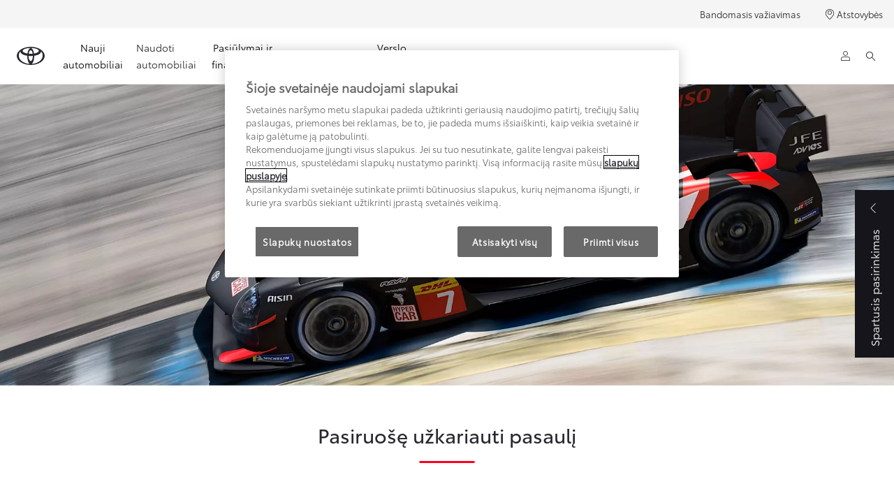

--- FILE ---
content_type: text/html;charset=utf-8
request_url: https://www.toyota.lt/discover-toyota/toyota-gazoo-racing/world-endurance-championship
body_size: 40564
content:


<!DOCTYPE HTML>
<html lang="lt" dir="ltr" data-country="lt" data-brand="toyota" class="dxp dxp-toyota">

<head>

    

    <meta charset="UTF-8"/>
    <meta name="template" content="article"/>
    <meta name="viewport" content="width=device-width, initial-scale=1"/>
    
    <meta name="format-detection" content="telephone=no"/>
    <meta name="robots" content="max-image-preview:large"/>

    <script defer="defer" type="text/javascript" src="https://rum.hlx.page/.rum/@adobe/helix-rum-js@%5E2/dist/micro.js" data-routing="evn=prod,tier=publish,ams=NV Toyota Motor Europe" integrity="" crossorigin="anonymous" data-enhancer-version="" data-enhancer-hash=""></script>
<link rel="preconnect" href="https://scene7.toyota.eu/"/>

    
        
    
        <link rel="preconnect" href="https://cdn.cookielaw.org/"/>
        
            <script type="text/javascript" src="https://cdn.cookielaw.org/consent/cd658a00-98e0-4958-9193-48bace1ea5f9/OtAutoBlock.js">
            </script>
        
        <script src="https://cdn.cookielaw.org/scripttemplates/otSDKStub.js" type="text/javascript" charset="UTF-8" data-domain-script="cd658a00-98e0-4958-9193-48bace1ea5f9" data-document-language="true">
        </script>
        <script type="text/javascript">
            function OptanonWrapper() { }
        </script>
    

        
    <script>
        (function(h,o,u,n,d) {
            h=h[d]=h[d]||{q:[],onReady:function(c){h.q.push(c)}}
            d=o.createElement(u);d.async=1;d.src=n
            n=o.getElementsByTagName(u)[0];n.parentNode.insertBefore(d,n)
        })(window,document,'script','https://www.datadoghq-browser-agent.com/eu1/v5/datadog-rum.js','DD_RUM')
        window.DD_RUM.onReady(function() {
            window.DD_RUM.setGlobalContextProperty('templateName','article');
            window.DD_RUM.setGlobalContextProperty('modelName','');
            window.DD_RUM.setGlobalContextProperty('sectionlv1','discover-toyota');
            window.DD_RUM.setGlobalContextProperty('category','content');
            window.DD_RUM.setGlobalContextProperty('subCategory','article');
            let botPattern = "(googlebot\/|bot|Googlebot-Mobile|Googlebot-Image|Google favicon|Mediapartners-Google|bingbot|slurp|java|wget|curl|Commons-HttpClient|Python-urllib|libwww|httpunit|nutch|phpcrawl|msnbot|jyxobot|FAST-WebCrawler|FAST Enterprise Crawler|biglotron|teoma|convera|seekbot|gigablast|exabot|ngbot|ia_archiver|GingerCrawler|webmon |httrack|webcrawler|grub.org|UsineNouvelleCrawler|antibot|netresearchserver|speedy|fluffy|bibnum.bnf|findlink|msrbot|panscient|yacybot|AISearchBot|IOI|ips-agent|tagoobot|MJ12bot|dotbot|woriobot|yanga|buzzbot|mlbot|yandexbot|purebot|Linguee Bot|Voyager|CyberPatrol|voilabot|baiduspider|citeseerxbot|spbot|twengabot|postrank|turnitinbot|scribdbot|page2rss|sitebot|linkdex|Adidxbot|blekkobot|ezooms|dotbot|Mail.RU_Bot|discobot|heritrix|findthatfile|europarchive.org|NerdByNature.Bot|sistrix crawler|ahrefsbot|Aboundex|domaincrawler|wbsearchbot|summify|ccbot|edisterbot|seznambot|ec2linkfinder|gslfbot|aihitbot|intelium_bot|facebookexternalhit|yeti|RetrevoPageAnalyzer|lb-spider|sogou|lssbot|careerbot|wotbox|wocbot|ichiro|DuckDuckBot|lssrocketcrawler|drupact|webcompanycrawler|acoonbot|openindexspider|gnam gnam spider|web-archive-net.com.bot|backlinkcrawler|coccoc|integromedb|content crawler spider|toplistbot|seokicks-robot|it2media-domain-crawler|ip-web-crawler.com|siteexplorer.info|elisabot|proximic|changedetection|blexbot|arabot|WeSEE:Search|niki-bot|CrystalSemanticsBot|rogerbot|360Spider|psbot|InterfaxScanBot|Lipperhey SEO Service|CC Metadata Scaper|g00g1e.net|GrapeshotCrawler|urlappendbot|brainobot|fr-crawler|binlar|SimpleCrawler|Livelapbot|Twitterbot|cXensebot|smtbot|bnf.fr_bot|A6-Indexer|ADmantX|Facebot|Twitterbot|OrangeBot|memorybot|AdvBot|MegaIndex|SemanticScholarBot|ltx71|nerdybot|xovibot|BUbiNG|Qwantify|archive.org_bot|Applebot|TweetmemeBot|crawler4j|findxbot|SemrushBot|yoozBot|lipperhey|y!j-asr|Domain Re-Animator Bot|AddThis|RyteBot|HeadlessChrome|PetalBot|Bytespider)";
            let regex = new RegExp(botPattern, 'i');
            let conditionalSampleRate = regex.test(navigator.userAgent) ? 0 : 100;
            window.DD_RUM.init({
                clientToken: 'pub074aba7489b591926d7a192489af032b',
                applicationId: '474d3942-a520-44d5-ad97-51da0f35728b',
                site: 'datadoghq.eu',
                service: 'toyota-lithuania-prd',
                env: 'prod',
                version: '0.163.5-RELEASE',
                sessionSampleRate: conditionalSampleRate,
                sessionReplaySampleRate: 20,
                trackUserInteractions: true,
                trackResources: true,
                trackLongTasks: true,
                defaultPrivacyLevel: 'mask-user-input',
            });

            window.DD_RUM.startSessionReplayRecording();
        })
    </script>


        

    
    <script>
        //Adobe Launch Embed Code
        (function (w, d, s) {
            var j = d.createElement(s);
            j.src = '//assets.adobedtm.com/57e62086a19e/7ac6a41c0df3/launch-627342fb0250.min.js';
            var headElement = d.head || (d.currentScript && d.currentScript.parentElement);
            //if async is allowed
            j.async = true;
            if(headElement){
                headElement.append(j);
            }else{
                var f = d.getElementsByTagName(s)[0];
                f.parentNode.insertBefore(j, f);
            }
        })(window, document, 'script');
    </script>

    
    <!--Requires to be empty-->

    

    <title>Toyota GAZOO Racing WEC lenktynėse | Toyota Lietuva</title>

    <meta property="og:url" content="https://www.toyota.lt/discover-toyota/toyota-gazoo-racing/world-endurance-championship"/>
    <meta property="og:title" content="Toyota GAZOO Racing WEC lenktynėse | Toyota Lietuva"/>

    
    
        <meta property="og:description" content="Toyota GAZOO Racing pristato GR010 HYBRID – naują hiperautomobilį, kuris atveria jaudinančią WEC ir Le Mano ištvermės lenktynių erą automobilių sporte."/>
    
    
    
    <meta property="og:site_name" content="Toyota LT"/>
    <meta name="description" content="Toyota GAZOO Racing pristato GR010 HYBRID – naują hiperautomobilį, kuris atveria jaudinančią WEC ir Le Mano ištvermės lenktynių erą automobilių sporte."/>

    
        <link rel="alternate" hreflang="ro-RO" href="https://www.toyota.ro/discover-toyota/toyota-gazoo-racing/world-endurance-championship"/>
    
        <link rel="alternate" hreflang="it-IT" href="https://www.toyota.it/mondo-toyota/toyota-gazoo-racing/world-endurance-championship"/>
    
        <link rel="alternate" hreflang="hu-HU" href="https://www.toyota.hu/a-toyota-felfedezese/toyota-gazoo-racing/world-endurance-championship"/>
    
        <link rel="alternate" hreflang="en-IE" href="https://www.toyota.ie/discover-toyota/toyota-gazoo-racing/world-endurance-championship"/>
    
        <link rel="alternate" hreflang="de-AT" href="https://www.toyota.at/entdecke-toyota/toyota-gazoo-racing/langstecken-weltmeisterschaft"/>
    
        <link rel="alternate" hreflang="nl-NL" href="https://www.toyota.nl/ontdek-toyota/toyota-gazoo-racing/world-endurance-championship"/>
    
        <link rel="alternate" hreflang="bg-BG" href="https://www.toyota.bg/discover-toyota/toyota-gazoo-racing/world-endurance-championship"/>
    
        <link rel="alternate" hreflang="hr-BA" href="https://www.toyota.ba/discover-toyota/toyota-gazoo-racing/world-endurance-championship"/>
    
        <link rel="alternate" hreflang="no-NO" href="https://www.toyota.no/oppdag-toyota/toyota-gazoo-racing/world-endurance-championship"/>
    
        <link rel="alternate" hreflang="lt-LT" href="https://www.toyota.lt/discover-toyota/toyota-gazoo-racing/world-endurance-championship"/>
    
        <link rel="alternate" hreflang="en-GB" href="https://www.toyota.co.uk/discover-toyota/toyota-gazoo-racing/world-endurance-championship"/>
    
        <link rel="alternate" hreflang="de-CH" href="https://de.toyota.ch/entdecke-toyota/toyota-gazoo-racing/world-endurance-championship"/>
    
        <link rel="alternate" hreflang="fr-CH" href="https://fr.toyota.ch/decouvrez-toyota/toyota-gazoo-racing/world-endurance-championship"/>
    
        <link rel="alternate" hreflang="pl-PL" href="https://www.toyota.pl/swiat-toyoty/toyota-gazoo-racing/wec"/>
    
        <link rel="alternate" hreflang="fr-BE" href="https://fr.toyota.be/decouvrir-toyota/gazoo-racing/world-endurance-championship"/>
    
        <link rel="alternate" hreflang="fr-LU" href="https://www.toyota.lu/decouvrir-toyota/toyota-gazoo-racing/world-endurance-championship"/>
    
        <link rel="alternate" hreflang="et-EE" href="https://www.toyota.ee/discover-toyota/toyota-gazoo-racing/world-endurance-championship"/>
    
        <link rel="alternate" hreflang="fr-FR" href="https://www.toyota.fr/decouvrez-toyota/toyota-gazoo-racing/championnat-du-monde-endurance-fiawec"/>
    
        <link rel="alternate" hreflang="nl-BE" href="https://nl.toyota.be/ontdek-toyota/TGR/world-endurance-championship"/>
    
        <link rel="alternate" hreflang="lv-LV" href="https://www.toyota.lv/discover-toyota/toyota-gazoo-racing/world-endurance-championship"/>
    
        <link rel="alternate" hreflang="da-DK" href="https://www.toyota.dk/om-toyota/toyota-gazoo-racing/world-endurance-championship"/>
    
        <link rel="alternate" hreflang="el-GR" href="https://www.toyota.gr/discover-toyota/toyota-gazoo-racing/world-endurance-championship"/>
    
        <link rel="alternate" hreflang="it-CH" href="https://it.toyota.ch/discover-toyota/toyota-gazoo-racing/world-endurance-championship"/>
    
        <link rel="alternate" hreflang="uk-UA" href="https://www.toyota.ua/discover-toyota/toyota-gazoo-racing/world-endurance-championship"/>
    
        <link rel="alternate" hreflang="sk-SK" href="https://www.toyota.sk/objavte-toyotu/toyota-gazoo-racing/world-endurance-championship"/>
    
        <link rel="alternate" hreflang="cs-CZ" href="https://www.toyota.cz/objevte-toyotu/toyota-gazoo-racing/world-endurance-championship"/>
    

    

    
        <link rel="canonical" href="https://www.toyota.lt/discover-toyota/toyota-gazoo-racing/world-endurance-championship"/>
    

    
    <meta property="og:type" content="website"/>
    <meta property="og:locale" content="lt_LT"/>
    <meta name="twitter:card" content="summary_large_image"/>
    
    <meta name="twitter:title" content="Toyota GAZOO Racing WEC lenktynėse | Toyota Lietuva"/>
    <meta name="twitter:description" content="Toyota GAZOO Racing pristato GR010 HYBRID – naują hiperautomobilį, kuris atveria jaudinančią WEC ir Le Mano ištvermės lenktynių erą automobilių sporte."/>

    

    

    
    
    
        <script type="application/ld+json">{
  "@context": "http://schema.org",
  "@type": "Organization",
  "name": "Toyota Lietuva",
  "url": "https://www.toyota.lt",
  "logo": "https://www.toyota.lt/content/dam/logos/large-logo-toyota.jpeg",
  "sameAs": [
    "https://www.facebook.com/toyotalietuva",
    "https://www.youtube.com/toyotabaltic",
    "https://www.instagram.com/toyota_lietuva/"
  ],
  "contactPoint": {
    "@type": "ContactPoint",
    "email": "cr@toyota.lt",
    "telephone": "+3726745300",
    "contactType": "customer support",
    "areaServed": "lt"
  }
}</script>
    


    

        <script type="application/ld+json">
            {
  "@context": "http://schema.org",
  "@type": "Article",
  "headline": "World Endurance Championship",
  "datePublished": "Mon Oct 27 12:48:19 UTC 2025",
  "author": "Toyota Lietuva",
  "publisher": {
    "@type": "Organization",
    "logo": "https://www.toyota.lt/content/dam/logos/large-logo-toyota.jpeg",
    "name": "Toyota Lietuva"
  },
  "dateModified": "Mon Oct 27 12:48:19 UTC 2025",
  "image": "https://scene7.toyota.eu/is/image/toyotaeurope/002-3-2"
}
        </script>

        

        <script type="application/ld+json">
            {
                "@context": "http://schema.org",
                "@type": "BreadcrumbList",
                "itemListElement": [{"@type":"ListItem","position":1,"name":"Toyota gazoo racing – lenktynių aistra | toyota lietuva","item":"https://www.toyota.lt/discover-toyota/toyota-gazoo-racing"},{"@type":"ListItem","position":2,"name":"Wec","item":"https://www.toyota.lt/discover-toyota/toyota-gazoo-racing/world-endurance-championship"}]
            }
        </script>
    


    


    
     
          
     


    
    



    

    


    
    
    
        
        
        
            <link rel="stylesheet" type="text/css" href="/etc.clientlibs/dnb/clientlibs/clientlib-toyota.min.1276ebadae393a7feda11efccabc4bcd.css"/>
        
    
        
        
        
    
        
        
        
            <link rel="stylesheet" type="text/css" href="/etc.clientlibs/dxp/clientlibs/clientlib-toyota.min.ab48ec56713fd01f9a2709e9a8c87c86.css"/>
        
    
        
        
        
            <link rel="stylesheet" type="text/css" href="/etc.clientlibs/qt/clientlibs/clientlib-toyota.min.968d52237156ad3d46cce9e7fd450425.css"/>
        
    
        
        
        
            <link rel="stylesheet" type="text/css" href="/etc.clientlibs/retailers/clientlibs/clientlib-toyota.min.e2d2c0e306f08a64cf31bd27409008b4.css"/>
        
    
    <!-- DXP-11832 temp return to old functionality - permanent fix to be added-->
    
    
<script src="/etc.clientlibs/clientlibs/granite/jquery.min.3e24d4d067ac58228b5004abb50344ef.js"></script>
<script src="/etc.clientlibs/clientlibs/granite/utils.min.899004cc02c33efc1f6694b1aee587fd.js"></script>



    <script data-ot-ignore src="/var/dxp/scripts/requirees.js?version=1027"></script>

    

    
    <link rel="apple-touch-icon" sizes="180x180" href="/etc.clientlibs/dxp-frontend-core/clientlibs/clientlib-toyota/resources/images/favicons/apple-touch-icon.png"/>
    <link rel="icon" type="image/png" sizes="32x32" href="/etc.clientlibs/dxp-frontend-core/clientlibs/clientlib-toyota/resources/images/favicons/favicon-32x32.png"/>
    <link rel="icon" type="image/png" sizes="16x16" href="/etc.clientlibs/dxp-frontend-core/clientlibs/clientlib-toyota/resources/images/favicons/favicon-16x16.png"/>
    <link rel="mask-icon" href="/etc.clientlibs/dxp-frontend-core/clientlibs/clientlib-toyota/resources/images/favicons/safari-pinned-tab.svg" color="#5bbad5"/>
    <meta name="msapplication-TileColor" content="#da532c"/>
    <meta name="theme-color" content="#ffffff"/>

    

    
        
            <link rel="preload" href="https://scene7.toyota.eu/is/image/toyotaeurope/002-3-2" as="image" imagesrcset="https://scene7.toyota.eu/is/image/toyotaeurope/002-3-2?qlt=80&amp;wid=1280&amp;fit=fit,1&amp;ts=20468 400w, https://scene7.toyota.eu/is/image/toyotaeurope/002-3-2?qlt=80&amp;wid=1280&amp;fit=fit,1&amp;ts=20468 800w, https://scene7.toyota.eu/is/image/toyotaeurope/002-3-2?qlt=80&amp;wid=1600&amp;fit=fit,1&amp;ts=20468 1600w" imagesizes="50vw"/>
        
    

    

    
        <script>
            if (!window.dxp) { window.dxp = {}; }
            if (!window.dxp.settings) { window.dxp.settings = {}; }
            window.dxp = {"settings":{"mapsUseMapboxSBS":"false","ssoRecaptchaKey":"6LcIX-MfAAAAAE522Esji4SIFAM1l_mKlReE5l1t","osbHCaptchaKey":"e1907470-bb1a-4c18-8e50-20964bb02170","c2GatewayBaseUrl":"https://c1-apigateway-p1-uc.toyota-europe.com","t1ClientEncapsulatedStylesUrl":"https://cp-common.toyota-europe.com/cp-client/styles/T1-style-extended-encapsulated.css","financeEnable":"true","ssoBaseUrl":"https://cp-toyota.toyota-europe.com/cp-toyota-sso","cpServices":"https://cp-services.toyota-europe.com","mapboxToken":"pk.eyJ1IjoidG95b3RhbW90b3JldXJvcGUtd2ViIiwiYSI6ImNrMnlwZXhxYzA5bzQzY29tZW1mM3k2c2MifQ.OFeUyBuJr_jRjNiTB-F3DA","CCISServer":"//images.toyota-europe.com","t1LegacyCssPath":"/cp-client/styles/T1-style-extended-encapsulated.css","cpCartItems":"/api/users/{uuid}/cart","otWhitelisted":"clientlibs/|/libs/dam/|/dxp-webcarconfig.toyota-europe.com/js/|/cp-toyota-sso/|/var/dxp/scripts/libs/react","ssoUseMicroService":"true","portalBaseUrl":"https://cp-toyota.toyota-europe.com","aceMigrationCpB2cAggrPrevHost":"cpb2csp.toyota-europe.com","losHost":"https://weblos.toyota-europe.com/","aemSchemaBaseUrl":"https://cp-common.toyota-europe.com","enableP":"true","orCheckoutFilterByServices":"OnlineRetailing","CCISHost":"//images.toyota-europe.com/lt","tokensPromo":"00000000-0000-0000-0000-000000000000","c1SupraBaseUrl":"","osbB2cAggrHost":"https://osb-b2c-aggregator.toyota-europe.com","customerPortal":"/customer/portal","orBaseUrl":"https://d3uadybk7v8gu7.cloudfront.net","osbBaseUrl":"https://d1ljsy1hgbcg4x.cloudfront.net/b2c-ui","cpVehicleItems":"/vehicle/user/{uuid}/vehicles?services=uio&legacy=true","otpEnabled":"true","reCaptchaKey":"6Lc6qhkUAAAAAHExr0xcV2GEUxOjJ2fhyCrya4ZX-Mh5pzyPa4xHTv","t1LegacyFrontendBaseUrl":"https://cp-common.toyota-europe.com","hideQuickSpecs":"false","aceMigrationOsbB2cAggrHost":"https://osb-b2c-aggregator.toyota-europe.com","disableRecaptcha":"false","lastModified":"2025-12-05T08:47:36.020Z","cpB2cAggrHost":"cpb2cs.toyota-europe.com","ssoEnableSocialLogin":"false","ssoServiceUrl":"https://ssoms.toyota-europe.com","dDotDnaApi":"https://kong-proxy-aws.toyota-europe.com/dxp/forms/ddotdna","cpShoppingCartUrl":"/tme#/my-toyota/eStore/cart","nmscCode":"TBA","enableOsbLink":"true","enablePubhubForOwnerManuals":"true","downloadPdfBrochure":"/bin/api/dxp/pdf?tyCode=:configCode&country=:country&language=:language","commonPortalBaseUrl":"https://cp-common.toyota-europe.com","cpUseMenuBuilderNav":"true","osbReCaptchaKey":"6LfzhjwUAAAAAMOHd0UU-ZNd45ssbeb9tRyxRu9e","ssoHCaptchaKey":"8cc6c238-eb36-49ae-9b10-f23446521f52","cpOrBaseUrl":"https://d3uadybk7v8gu7.cloudfront.net/customerportal/","ssoRecaptchaKeyInvisible":"6Lcf9hYlAAAAABCh8FWEjoo27nsquoGFC-zI05Kr","enabledExitGuardTemplates":"","cpIsNewDashBoardEnabled":"true","cpUseDashboardSavedCars":"true","defaultFinanceOption":"cash","osbTridionBaseUrl":"https://dcoaaeoxsqbgx.cloudfront.net","useDealerfinderV2":"true","cpAppIDApple":"1020262732","c1ImagesHost":"//img-optimize.toyota-europe.com/","otpHost":"https://cp-otp.toyota-europe.com","cpCommonUrl":"https://cp-common.toyota-europe.com","aceMigrationCpB2cAggrHost":"cpb2cs.toyota-europe.com","c1GatewayBaseUrl":"https://c1-apigateway-p1.toyota-europe.com","ssoAutoRedirectCustomerPortalExceptions":"/online-service-booking;/recall;/online-service-appointment","captchaType":"hcaptcha","logTracking":"true","cpBaseUrl":"https://d21f9zpntjvs3z.cloudfront.net","crossOriginScripttagExclusions":"toyota-europe.com|cloudfront.net|toyota-fs.com","osbB2bAggrHost":"https://osb-b2b-aggregator.toyota-europe.com","dealerfinderDefaultHash":"#/publish/my_toyota_my_dealers/hideheader=false/mobilemaplast=false/isdynamicmap=true/disableborders=false/hideservices=false/readonlyselectedservices=false/filterlevel=none/softfilteringdisabledealer=false/searchlayout=inline/searchtype=unified/disablesearchtypes=false/isprefillpreferreddealer=false/showresultsonpageload=true/bubblezip=false/randomizeall=true/selectfirstdealer=true/shownotmatchingservices=false/isdealerrating=false/dealercount=20/initialdealertilescount=20/tileslayout=sm/distanceunit=km/primarybuttonaction=website/secondarybuttonaction=none/primarytippybuttonaction=direction/mapboxsearchtypes=region%252Cpostcode%252Cplace%252Clocality%252Cneighborhood/mapboxbboxdisabled=false","enableCarDbTokens":"true","ssoRedesignBaseUrl":"https://cp-common.toyota-europe.com/cp-ui-sso","aceMigrationOsbB2bAggrHost":"https://osb-b2b-aggregator.toyota-europe.com","orFiltersResultPage":"/new-cars","showPrice":"true","recallCheckerUrl":"/owners/maintenance-services/recall","cpAppIDAndroid":"com.touaregs.toyota","aceKongBaseUrl":"https://kong-proxy-intranet.toyota-europe.com/","useI18nFallback":"false","brand":"toyota","cardbImageHost":"//t1-carassets.toyota-europe.com/","checkoutFinanceEsalesHost":"https://amd.esales.toyota-fs.com","environment":"production","isFragment":"false","isProduction":"true","loadSaveHost":"//ccsave.toyota-europe.com/config","loadSaveServer":"//ccsave.toyota-europe.com/","carconfigUrlWebsite":"","country":"lt","fullCountry":"lithuania","currencyCode":"EUR","dealer":{"mapBoxToken":"pk.eyJ1IjoidG95b3RhbW90b3JldXJvcGUtd2ViIiwiYSI6ImNrNmtpY2R1YTA0YW8zb2xzMzNkaDNxaTMifQ.LHbDy1LeUYXAgS7FJG-VOQ","dealerApi":"https://kong-proxy-intranet.toyota-europe.com/dxp/dealers/api/","alternativeCountry":"","enableApproximate":false,"distanceUnit":"km","extraCountries":"","hideDealerNumbers":false,"hideServicesDealerfinder":false,"limitSearchDistance":"","searchResultCount":10,"showCountryPolygons":true,"showMyLocationPin":false,"findDealerLabel":"Rasti įgaliotąjį atstovą","searchPlaceholderLabel":"Įveskite savo pašto kodą (miestą)","searchByLocationLabel":"Rasti pagal vietą","searchByDealerName":"Rasti pagal įgaliotojo atstovo pavadinimą","useMyCurrentLocationLabel":"Naudoti mano buvimo vietą","filterLabel":"Filtras","updateLabel":"Atnaujinti","retailerInformationLabel":"Atstovybės informacija","servicesAndOpeningHoursLabel":"Darbo valandos","getDirectionsLabel":"Gauti nuorodas","saveToMyToyotaLabel":"Įrašyti į MyT portalą","selectDealerLabel":"Pasirinkti įgaliotąjį atstovą","showMoreLabel":"Rodyti daugiau","moreInformationLabel":"Rodyti įgaliotojo atstovo duomenis","lessInformationLabel":"Slėpti įgaliotojo atstovo duomenis","retailerDoesNotAcceptOnlineBookingLabel":"Įgaliotasis atstovas nepriima rezervacijų internetu","telLabel":"Telefonas","faxLabel":"Faksas","whatsappLabel":"WhatsApp","noLocationsFoundMessage":"Vietos informacijos nerasta","noDealerFoundMessage":"Įgaliotųjų atstovų nerasta","searchKeywordTooShortMessage":"Žinutė per trumpa"},"flexibility":{"currencyMultiplier":0.0,"swopPrices":false,"dualCurrencyEnable":false},"ecoLabelpopup":{},"legalbanner":{"title":"Short disclaimer","image":{}},"T1ImagesServer":"https://img-optimize.toyota-europe.com/","kongBaseUrl":"https://kong-proxy-intranet.toyota-europe.com/"},"config":{},"labels":{"disclaimerNedc":"NEDC atsakomybės apribojimas","uscNonApproved":"Non-approved","readLess":"Skaityti mažiau","ariaSliderMaxValue":"Maks. vertė: {value}","quotes":"Skaičiavimo pavyzdys","uscManufacturerWarrantyValidUntil":"Valid until: {value}","uscManufacturerWarrantyKmLimit":"KM Limit: {value}","disclaimerWLTP":"Visi pateikti degalų sąnaudų ir CO₂ emisijos rodikliai imami iš oficialiųjų ES reguliuojamos laboratorijos testų rezultatų. Jie teikiami siekiant palyginti transporto priemones ir gali neatitikti Jūsų faktinio vairavimo rezultatų. Standartinės gamybos modelio degalų sąnaudos ir CO₂ emisija matuojama kontroliuojamoje aplinkoje, vadovaujantis naujojo Europos Sąjungos reglamento (ES) 2017/1151 dėl pasaulinės darniosios lengvojo darbinio ciklo transporto priemonių bandymų procedūros (WLTP) ir jos pakeitimų reikalavimais.","uscPrivatelySold":"Privately sold","ariaSliderMaxValueTitleLabel":"Slankiklio {value} maks","multipleEngineOptions":"Įvairūs galios agregatų variantai","edit":"redaguoti","uscApproved":"Approved","dualCurrencyDisclaimer":"Dual currency rate: {value}","viewAll":"rodyti visus ","hybrid":"Hibridas","petrol":"Benzinas","genericOrErrorTitle":"Atsiprašome, įvyko klaida ir mums nepavyko apdoroti Jūsų užklausos.","tyreInfoTrue":"Taip","forms.searchNoResults":"Nerasta paieškos kriterijų atitinkančių rezultatų","validFromUntilDate":"Galioja nuo iki","ariaSliderMinValueTitleLabel":"Slankiklio {value} min.","validFromDate":"Galioja nuo","ecoBonusLabel":"„Ecological Bonus“","lastModified":"2025-06-10T10:20:47.351Z","uscManufacturerWarrantyNone":"None","disclaimerNEDC":"NEDC atsakomybės apribojimas","hybridAvailable":"Taip pat siūlomas ir hibridas","diesel":" Dyzelinas","submit":"Pateikti","uscUsedCashPriceFormat":"%s","ariaToggleEtaTooltip":"Toggle ETA Tooltip","uscManufacturerWarrantyExpired":"Expired","ecoBonusTooltip":"„Ecological Bonus“ atsakomybės apribojimas","genericOrErrorSubtitle":"Stengiamės kuo greičiau išspręsti šią problemą. Atnaujinkite puslapį arba pabandykite dar kartą vėliau.","readMore":"Skaityti daugiau","disclaimerCorrelatedNedc":"Atsakomybės apribojimas dėl NEDC verčių, gautų taikant koreliacijos metodą","ariaSliderMinValue":"Min. vertė: {value}","close":"Uždaryti","uscManufacturerWarrantyUnspecified":"Unspecified","Enter Dealer":"Pasirinkite įgaliotąjį atstovą","fuelCell":"Vandenilis","tyreInfoFalse":"Ne","uscCashPriceFormat":"%s","more":"daugiau","electric":"Elektromobilis","selectOff":"išjungti","uscSpecLabelYes":"Taip","uscExclVatCashPriceFormat":"%s (0%&nbsp;PVM)","uscSpecLabelNo":"Ne","disclaimerCorrelatedNEDC":"Atsakomybės apribojimas dėl NEDC verčių, gautų taikant koreliacijos metodą","plugin":"Įkraunamas hibridas","printPrintedOn":"Atspausdinta","disclaimerWltp":"Visi pateikti degalų sąnaudų ir CO₂ emisijos rodikliai imami iš oficialiųjų ES reguliuojamos laboratorijos testų rezultatų. Jie teikiami siekiant palyginti transporto priemones ir gali neatitikti Jūsų faktinio vairavimo rezultatų. Standartinės gamybos modelio degalų sąnaudos ir CO₂ emisija matuojama kontroliuojamoje aplinkoje, vadovaujantis naujojo Europos Sąjungos reglamento (ES) 2017/1151 dėl pasaulinės darniosios lengvojo darbinio ciklo transporto priemonių bandymų procedūros (WLTP) ir jos pakeitimų reikalavimais.","uscStockCashPriceFormat":"%s","selectOn":"įjungti","dimensions":"Matmenys","uscInclVatCashPriceFormat":"%s (su&nbsp;PVM)"}};
            window.dxp.settings.culture = {"name":"lt-LT","englishName":"Lithuanian","nativeName":"lietuvių","language":"lt","numberFormat":{"negativeInfinity":"-begalybė","positiveInfinity":"begalybė","percent":{"pattern":["-n%","n%"],".":",",",":"."},"currency":{"pattern":["-n $","n $"],"decimals":0,"symbol":"€","iso":"EUR",".":",",",":" "},".":",",",":"."},"calendars":{"standard":{"/":".","firstDay":1,"days":{"names":["sekmadienis","pirmadienis","antradienis","trečiadienis","ketvirtadienis","penktadienis","šeštadienis"],"namesAbbr":["Sk","Pr","An","Tr","Kt","Pn","Št"],"namesShort":["S","P","A","T","K","Pn","Š"]},"months":{"names":["sausis","vasaris","kovas","balandis","gegužė","birželis","liepa","rugpjūtis","rugsėjis","spalis","lapkritis","gruodis",""],"namesAbbr":["Sau","Vas","Kov","Bal","Geg","Bir","Lie","Rgp","Rgs","Spl","Lap","Grd",""]},"monthsGenitive":{"names":["sausio","vasario","kovo","balandžio","gegužės","birželio","liepos","rugpjūčio","rugsėjo","spalio","lapkričio","gruodžio",""],"namesAbbr":["Sau","Vas","Kov","Bal","Geg","Bir","Lie","Rgp","Rgs","Spl","Lap","Grd",""]},"AM":null,"PM":null,"patterns":{"d":"yyyy.MM.dd","D":"yyyy 'm.' MMMM d 'd.'","t":"HH:mm","T":"HH:mm:ss","f":"yyyy 'm.' MMMM d 'd.' HH:mm","F":"yyyy 'm.' MMMM d 'd.' HH:mm:ss","M":"MMMM d 'd.'","Y":"yyyy 'm.' MMMM"}}}};
            window.dxp.settings.language = "lt";
            window.dxp.settings.country = "lt";
            window.dxp.settings.brand = "toyota";
            window.dxp.settings.forms = {"dealer":"https://www.toyota.lt/forms/send-to-dealer"};

            if (!window.T1) { window.T1 = {}; }
            window.T1.settings = window.dxp.settings;
            window.T1.labels = window.dxp.labels;
            if ("true" !== "true") {
                window.L1 = window.T1;
            }
        </script>
    

    

    
        <script data-ot-ignore type="text/javascript" crossorigin="anonymous" src="/etc.clientlibs/dxp/clientlibs/clientlib-dependencies.min.961844e05a76c364a0525b0f52801cc9.js"></script>
    

    
        <style>
            
        </style>
    

    

    

    
        
  

<style>
    microfrontend-error {
        display: flex;
    }
</style>

<style id="microfrontend-error-style">
    .error-banner {
        border: 1px solid #f5d0d0;
        background: linear-gradient(to right, #fff5f5, #fff7f7);
        border-radius: 8px;
        padding: 20px 20px 3px;
        margin: 20px 0;
        width: 100%;
        max-width: 100%;
        overflow: hidden;
        box-shadow: 0 2px 4px rgba(0, 0, 0, 0.05);
        text-align: left;
    }

    .error-banner button {
        all: unset;
    }

    .error-header {
        display: flex;
        align-items: flex-start;
        justify-content: space-between;
        gap: 12px;
        margin-bottom: 12px;
    }

    .error-icon-container {
        display: flex;
        flex-grow: 1;
        justify-content: center;
        align-items: center;
        gap: 12px;
    }

    .error-icon {
        color: #e53e3e;
        margin-top: 2px;
        flex-shrink: 0;
    }

    .error-title {
        flex-grow: 1;
        color: #c53030;
        font-weight: 600;
        font-size: 22px;
        margin: 0;
        line-height: 1.2;
    }

    .technical-title {
        display: block;
        color: #c53030;
        font-size: 14px;
        font-family: monospace;
        margin: 6px 0 8px 0;
        padding: 4px 8px;
        padding-left: 32px;
    }

    .error-subtitle {
        color: #c53030;
        font-size: 14px;
        font-weight: 500;
        margin: 8px 0 4px 0;
    }

    .error-description {
        color: #c53030;
        font-size: 14px;
        line-height: 1.5;
        margin: 12px 0;
        padding-left: 32px;
    }

    .error-metadata {
        margin-top: 8px;
        padding-left: 32px;
    }

    .metadata-title {
        font-size: 12px;
        text-transform: uppercase;
        letter-spacing: 0.05em;
        color: #c53030;
        font-weight: 500;
        margin-bottom: 8px;
    }

    .metadata-content {
        background-color: rgba(254, 215, 215, 0.8);
        padding: 12px;
        border-radius: 6px;
        font-family: monospace;
        font-size: 12px;
        overflow-x: auto;
        border: 1px solid rgba(254, 178, 178, 0.8);
    }

    .metadata-item {
        display: flex;
        margin-bottom: 6px;
    }

    .metadata-item:last-child {
        margin-bottom: 0;
    }

    .metadata-key {
        font-weight: 600;
        min-width: 120px;
        color: #c53030;
    }

    .metadata-value {
        color: #742a2a;
    }

    .stacktrace-content {
        white-space: pre;
        color: #742a2a;
    }

    .backoffice-caption {
        margin-top: 3px;
        font-size: 12px;
        color: #718096;
        font-style: italic;
        padding-top: 8px;
        display: flex;
        align-items: center;
        justify-content: center;
    }

    .error-banner .toggle-details {
        font-style: italic;
        font-size: 12px;
        color: #742a2a;
        text-decoration: underline;
        cursor: pointer;
    }

    .backoffice-badge {
        padding: 2px 8px;
        border-radius: 9999px;
        font-size: 10px;
        text-transform: uppercase;
        letter-spacing: 0.1em;
        font-weight: 500;
    }

    .collapsible {
        transition: max-height 500ms ease-in-out;
        max-height: 0px;
        overflow: hidden;
    }

    .collapsible.open {
        max-height: fit-content;
    }
</style>
<script>

    const sheet = new CSSStyleSheet();
    const styleScript = document.querySelector("#microfrontend-error-style");
    sheet.replaceSync(styleScript.innerHTML);
    styleScript.remove();

    class MicrofrontendError extends HTMLElement {
        static get observedAttributes() {
            return ['title', 'description', 'technical-title', 'metadata', 'default-open'];
        }

        constructor() {
            super();
            const shadowRoot = this.attachShadow({ mode: 'open' });
            shadowRoot.adoptedStyleSheets.push(sheet);
        }

        connectedCallback() {
            this.getAttribute('default-open') === 'true' ? this.open = true : this.open = false;
            this.render();
        }

        attributeChangedCallback(name, oldValue, newValue) {
            this.render();
        }

        getMetadataHtml() {
            try {
                const metadata = JSON.parse(this.getAttribute('metadata') ?? '{}');

                if (Object.keys(metadata).length === 0) {
                    return '';
                }

                return Object.entries(metadata).map(([key, value], index) => {
                    const isNotLast = index !== Object.entries(metadata).length - 1;

                    return `<div class="metadata-item" style="margin-bottom: ${isNotLast ? '6px' : '0px'}">
                        <span class="metadata-key">${key}:</span>
                        <span class="metadata-value">${value}</span>
                    </div>`;
                }).join("");
            } catch (e) {
                console.debug("Unable to parse metadata", e);
                return '';
            }
        }

        getDescriptionHtml() {
            const description = this.getAttribute('description');

            return description ? "<div class=\"error-description\">" + description.replaceAll('\\n', "<br>") + "</div>" : "";
        }

        getTechnicalTitleHtml() {
            const technicalTitle = this.getAttribute('technical-title');

            if (!technicalTitle) {
                return '';
            }

            return `<div class="technical-title">Error: ` + technicalTitle + `</div>`;
        }

        render() {
            const title = this.getAttribute('title') || "Undefined title";
            const metadata = this.getMetadataHtml();
            const stacktrace = this.getAttribute("stacktrace");

            this.shadowRoot.innerHTML = `
                <div class="error-banner">
                    <div class="error-header">
                        <div class="error-icon-container">
                            <svg class="error-icon" xmlns="http://www.w3.org/2000/svg" width="24" height="24" viewBox="0 0 24 24" fill="none" stroke="currentColor" stroke-width="2" stroke-linecap="round" stroke-linejoin="round"><circle cx="12" cy="12" r="10"/><line x1="12" x2="12" y1="8" y2="12"/><line x1="12" x2="12.01" y1="16" y2="16"/></svg>
                            <h4 class="error-title">${title}</h4>
                            <button class="toggle-details">Toggle details</button>
                        </div>
                    </div>
                    <div class="collapsible ${this.open ? ' open' : ''}">`
                        + this.getTechnicalTitleHtml()
                        + this.getDescriptionHtml()
                         + (metadata ? `<div class="error-metadata">
                             <div class="metadata-title">Error Metadata</div>
                             <div class="metadata-content">` + metadata + "</div>"+
                        "</div>" : "")
                        + (stacktrace ? `<div class="error-metadata">
                              <div class="metadata-title">Stack Trace</div>
                              <div class="metadata-content stacktrace-content">`
                                + stacktrace.replaceAll('\\n', "<br>")
                              +`\n&lt;hidden stacktrace&gt;</div>
                            </div>` : '')
                    + `</div>
                    <div class="backoffice-caption">
                    <span class="backoffice-badge">this will only be showed in author mode, end user won't see this error</span>
                </div>
            </div>`;


            this.shadowRoot.querySelector("button.toggle-details").addEventListener("click", this.toggle.bind(this));
        }

        toggle() {
            this.open = !this.open;
            const collapsible = this.shadowRoot.querySelector(".collapsible");

            if (this.open) {
                if (!collapsible.className.includes("open")) {
                    collapsible.className += " open";
                }
            } else {
                collapsible.className = collapsible.className.split(/\s+/).filter(cls => cls !== 'open').join(" ");
            }
        }
    }

    customElements.define('microfrontend-error', MicrofrontendError);

</script>


  
  

    

</head>

<body class="article page basicpage">
    



<div class="cmp-btn btn-primary skip-to-main-content">
  
  

    
    
        
            <a data-gt-label="Praleisti iki pagrindinio turinio" class="btn-text skip-to-main-content-link  " href="#Praleisti-iki-pagrindinio-turinio" target="_self" data-gt-componentname="button" data-gt-componentgroup="content" data-gt-name="ctaevent" aria-label="">
                <span class="btn-text l-cta-text">Praleisti iki pagrindinio turinio
                    
                </span>
                
                
                
    

                
    <span class="sr-only"> (Press Enter)</span>

            </a>
        
        
    
    
    

    

</div>

    
    

    

        
    
        <!-- Tagging data layer object -->
        <script>
            window.tngaDataLayer = {};
            window.tngaDataLayer.page = {"sectionlv1":"discover-toyota","sectionlv2":"toyota-gazoo-racing","sectionlv3":"world-endurance-championship","language":"lt","category":"content","subCategory":"article"};
            window.tngaDataLayer.page.versions = {"aem-release": "0.163.5-RELEASE"};
            window.tngaDataLayer.product = [{}];
            window.tngaDataLayer.dsmMetadata = {};
            var userProfile = localStorage["com.toyota.tme.user.customerProfile"];
            window.tngaDataLayer.userinfo = {"status": "loggedoff"};
            if(userProfile){
                window.tngaDataLayer.userinfo = {
                    "status": "loggedin",
                    "userId": (JSON.parse(userProfile) || {}).uuid
                };
            }
        </script>
    

        
    
    <!-- Google Tag Manager -->
    <script>(function (w, d, s, l, i) {
            w[l] = w[l] || [];
            w[l].push({
                'gtm.start':
                    new Date().getTime(), event: 'gtm.js'
            });
            var f = d.getElementsByTagName(s)[0],
                j = d.createElement(s), dl = l != 'dataLayer' ? '&l=' + l : '';
            j.async = true;
            j.src =
                'https://www.googletagmanager.com/gtm.js?id=' + i + dl;
            f.parentNode.insertBefore(j, f);
        })(window, document, 'script', 'dataLayer', 'GTM-M888SFJ');</script>
    <!-- End Google Tag Manager -->
    

    


    
    
        


    <header class="header dxp-header position-fixed bg-white w-100">
        

    
        <nav id="cmp-preferred-retailer-navigation" class="cmp-preferred-retailer-navigation js-preferred-retailer-navigation cmp-preferred-dealer-navigation js-preferred-dealer-navigation
              " aria-label="retailer navigation">
            <ul class="cmp-preferred-retailer-navigation__items">
                <li class="cmp-preferred-retailer-navigation__item">
                    <a class="cmp-preferred-retailer-navigation__link" target="_self" data-gt-name="navevent" data-gt-componentname="preferred-retailer-navigation" data-gt-componentgroup="header" data-gt-action="click-navigation" data-gt-label="internal-link" href="https://www.toyota.lt/forms/test-drive">
                        
                        Bandomasis važiavimas
                        
                    </a>
                </li>
            
                <li class="cmp-preferred-retailer-navigation__item">
                    <a class="cmp-preferred-retailer-navigation__link" target="_self" data-gt-name="navevent" data-gt-componentname="preferred-retailer-navigation" data-gt-componentgroup="header" data-gt-action="click-navigation" data-gt-label="internal-link" href="#/publish/my_toyota_my_dealers">
                        
                            <em class="dxp-icon icon-Find_Dealer-small" aria-hidden="true"></em>
                        
                        Atstovybės
                        
                    </a>
                </li>
            </ul>
            <div class="cmp-preferred-retailer-navigation__item-retailer d-none">
                
                <a class="cmp-preferred-retailer-navigation__link cmp-preferred-retailer-navigation__link--button js-preferred-retailer-navigation-button" href="#" data-gt-name="navevent" data-gt-componentname="preferred-retailer-navigation" data-gt-componentgroup="header" data-gt-action="click-navigation" data-gt-label="preferred-dealer">
                    <em class="cmp-preferred-retailer-navigation__link--button--icon js-icon" aria-hidden="true"></em>
                    <span class="cmp-preferred-retailer-navigation__link--button--label js-label">Dealer Name</span>
                </a>
            </div>
        </nav>
    

    


        
            
            
            


    


<nav role="navigation" id="cmp-top-navigation" aria-label="Pirminis naršymas" class="primary-navigation container-fluid d-flex justify-content-xl-between align-items-center w-100 has-second-logo" data-gt-name="navevent" data-gt-componentGroup="header" data-gt-componentName="primary-navigation">
    <div class="primary-navigation__left-hand align-items-center d-flex px-0">
        <div class="brand-logo-wrapper align-items-center d-flex mr-4 hide-when-mobile-menu-opened">
            <a href="https://www.toyota.lt" aria-label="Eiti į pradžios puslapį" class="brand-logo" data-gt-action="click-logo" data-gt-label="https://www.toyota.lt">
            </a>
        </div>
        <div class="primary-navigation__mobile-header d-none justify-content-between search position-fixed w-100 bg-white">
            <div class="selected-menu js-selected-mobile-menu d-xl-none align-items-center">
                <button class="primary-navigation__mobile-header__back-menu js-selected-menu-back-btn" data-gt-action="click-back" data-gt-label="level2">
                        <i aria-hidden="true" class="dxp-icon icon-Chevron_Left-small"></i>
                        <span class="sr-only">Spustelėkite, jei norite grįžti į ankstesnį meniu</span>
                </button>
                <span class="js-selected-item"></span>
            </div>
            <div class="primary-navigation__mobile-header__search-wrapper">
                

<div class="cmp-searchicon cmp-searchicon-v2">
    <button type="button" class="cmp-searchicon-search cmp-btn l-listItem-text d-flex align-items-center" aria-label="Ieškoti" aria-controls="searchOverlayId" aria-haspopup="dialog" aria-expanded="false">
        <i aria-hidden="true" class="m-0 dxp-icon icon-Search-small"></i>
    </button>
    <div class="d-none cmp-searchicon-overlay position-fixed" data-test-id="searchOverLayer" aria-label="Search Dialog" role="dialog" aria-modal="true" aria-hidden="true">
        
    

    <div>
        <div class="cmp-searchicon-container cmp-searchicon-container-v2 d-flex col-12 " data-is-rtl="false">
            <div class="row brand-logo mx-4 d-none d-lg-block mt-4"></div>
            <div class="col-6 d-none d-lg-inline-block"></div>
            <div class="row flex-grow-1 d-flex flex-column">
                <div class="d-flex">
                    <div class="search-box-container">
                        <div class="search-box" role="search">
                            
                            <button type="button" class="cmp-search-input-search-icon">
                                <i aria-hidden="true" class="dxp-icon icon-Search-small"></i>
                                <span class="sr-only">
                                    Click to search
                                </span>
                            </button>
                            <input id="search-input-primarynavigation_9df23499-7aa3-400a-af47-1a239be31ad2" class="cmp-search-input l-sub-micro-text" type="search" placeholder="Įveskite paieškos tekstą" aria-label="Ieškote kažko konkretaus? Pradėkite rašyti čia " role="searchbox"/>
                            <label class="sr-only" for="search-input-primarynavigation_9df23499-7aa3-400a-af47-1a239be31ad2">
                                Įveskite paieškos tekstą
                            </label>

                            <button type="reset" class="cmp-control control-reset invisible">
                                <i aria-hidden="true" class="dxp-icon icon-Close-small"></i>
                                <span class="sr-only">
                                    Išvalyti paieškos frazę
                                </span>
                            </button>
                        </div>
                    </div>

                    <button class="search-button col-auto align-self-center align-items-center px-4">
                        
                        <span class="cmp-searchicon-cancel t-milli-text">
                          Atšaukti
                        </span>
                    </button>
                </div>
                

                <div class="search-results d-none mt-4" data-test-id="searchSuggestion" role="listbox" data-search-results-page="https://www.toyota.lt/search-results" data-root="/content/toyota/lithuania/lt/discover-toyota/toyota-gazoo-racing/world-endurance-championship">
                </div>
            </div>
        </div>
    </div>

    </div>
</div>
            </div>
            <button class="js-toggle-mobile-menu js-close-mobile-menu primary-navigation__mobile-header__close-menu primary-navigation__icon--left" data-gt-action="close-menu" data-gt-label="$navigationLevel">
                <i aria-hidden class="dxp-icon icon-Close-small"></i>
                <span class="sr-only">Close mobile menu</span>
            </button>

        </div>
        <div class="primary-navigation__first-level d-flex flex-column flex-grow-1 justify-content-between">
            <ul class="primary-navigation__first-level__links list-unstyled mb-0 p-0 d-none d-xl-flex ">
                <li class="primarynavigationitem primary-navigation__dxp-mega-menu">
                    


    


<button data-gt-action="click-navigation" data-gt-label="level1:Nauji automobiliai" class="main-nav-link l-listItem-text d-flex justify-content-between align-items-center position-relative js-has-children" aria-label="Išskleisti meniu" aria-haspopup aria-controls="067ba4e3-9f90-4a35-8f44-81abe48eed56" aria-expanded="false">
    <span>Nauji automobiliai</span>
    <i aria-hidden class="dxp-icon d-xl-none icon-chevron-mobile icon-Chevron_Right-small">
    </i>
</button>

<div id="067ba4e3-9f90-4a35-8f44-81abe48eed56" aria-hidden="true" tabindex="-1" class="primary-navigation__second-level position-fixed d-xl-none w-100 bg-white">
    <div data-react-component="megaMenu" data-react-props="{&#34;megaMenuPath&#34;:&#34;/bin/api/dxp/megamenu.toyota.lithuania.lt.L2NvbnRlbnQvdG95b3RhL2xpdGh1YW5pYS9sdC9oZWFkZXItYW5kLWZvb3Rlci12Mg==.json&#34;,&#34;dictionary&#34;:{&#34;all&#34;:&#34;Visos&#34;,&#34;megaMenuA11yRadioGroupCarTypesLabel&#34;:&#34;megaMenuA11yRadioGroupCarTypesLabel&#34;,&#34;buyOnline&#34;:&#34;Buy Online&#34;,&#34;availableToBuyOnline&#34;:&#34;Available to buy online&#34;,&#34;totalPrice&#34;:&#34;Bendroji kaina&#34;,&#34;navigationA11ySelectFilter&#34;:&#34;Navigation Select filter&#34;,&#34;opensInNewWindow&#34;:&#34;Opens in new window&#34;,&#34;electric&#34;:&#34;Elektromobilis&#34;,&#34;allElectric&#34;:&#34;All Electric&#34;,&#34;licenseFee&#34;:&#34;License fee&#34;,&#34;orLease&#34;:&#34;Or lease&#34;,&#34;hideFinanceTooltip&#34;:false,&#34;a11yGoTo&#34;:&#34;Eiti į&#34;,&#34;legalText&#34;:&#34;Legal Text&#34;,&#34;hybrid&#34;:&#34;Hibridas&#34;,&#34;legalbanner&#34;:{&#34;title&#34;:&#34;Short disclaimer&#34;},&#34;month&#34;:&#34;mėn&#34;,&#34;a11yReadMoreAbout&#34;:&#34;Skaitykite išsamiau apie: &#34;,&#34;preOrder&#34;:&#34;PreOrder&#34;,&#34;from&#34;:&#34;Nuo&#34;,&#34;chooseYourCategory&#34;:&#34;Choose Your Category&#34;,&#34;closeMobileMenu&#34;:&#34;Close mobile menu&#34;}}">
        <div class="skeleton-container">
            <div class="mega-menu-skeleton menu-content">
                <div class="mega-menu-skeleton__filters skeleton-item"></div>
                <div class="mega-menu-skeleton__div d-flex flex-column flex-xl-row">
                    <div class="mega-menu-skeleton__car-list cards skeleton-item"></div>
                    <div class="mega-menu-skeleton__promoted-section promoted skeleton-item"></div>
                </div>
            </div>
        </div>
        <div class="megaMenu-links">
            <div class="dxp-mega-menu__car-list">
                <a class="dxp-mega-menu__card dxp-mega-menu__card-promo position-relative" data-gt-componentname="primary-navigation" data-gt-componentgroup="header" data-gt-name="navevent" data-gt-action="click-promo-card" data-gt-label="Aygo X" href="https://www.toyota.lt/new-cars/aygo-x">Aygo X</a>
            
                <a class="dxp-mega-menu__card dxp-mega-menu__card-promo position-relative" data-gt-componentname="primary-navigation" data-gt-componentgroup="header" data-gt-name="navevent" data-gt-action="click-promo-card" data-gt-label="Yaris" href="https://www.toyota.lt/new-cars/yaris">Yaris</a>
            
                <a class="dxp-mega-menu__card dxp-mega-menu__card-promo position-relative" data-gt-componentname="primary-navigation" data-gt-componentgroup="header" data-gt-name="navevent" data-gt-action="click-promo-card" data-gt-label="GR Yaris" href="https://www.toyota.lt/new-cars/gr-yaris">GR Yaris</a>
            
                <a class="dxp-mega-menu__card dxp-mega-menu__card-promo position-relative" data-gt-componentname="primary-navigation" data-gt-componentgroup="header" data-gt-name="navevent" data-gt-action="click-promo-card" data-gt-label="Yaris Cross" href="https://www.toyota.lt/new-cars/yaris-cross">Yaris Cross</a>
            
                <a class="dxp-mega-menu__card dxp-mega-menu__card-promo position-relative" data-gt-componentname="primary-navigation" data-gt-componentgroup="header" data-gt-name="navevent" data-gt-action="click-promo-card" data-gt-label="Corolla hečbekas" href="https://www.toyota.lt/new-cars/corolla-hatchback">Corolla hečbekas</a>
            
                <a class="dxp-mega-menu__card dxp-mega-menu__card-promo position-relative" data-gt-componentname="primary-navigation" data-gt-componentgroup="header" data-gt-name="navevent" data-gt-action="click-promo-card" data-gt-label="Corolla Touring Sports" href="https://www.toyota.lt/new-cars/corolla-touring-sports">Corolla Touring Sports</a>
            
                <a class="dxp-mega-menu__card dxp-mega-menu__card-promo position-relative" data-gt-componentname="primary-navigation" data-gt-componentgroup="header" data-gt-name="navevent" data-gt-action="click-promo-card" data-gt-label="Corolla sedanas" href="https://www.toyota.lt/new-cars/corolla-sedan">Corolla sedanas</a>
            
                <a class="dxp-mega-menu__card dxp-mega-menu__card-promo position-relative" data-gt-componentname="primary-navigation" data-gt-componentgroup="header" data-gt-name="navevent" data-gt-action="click-promo-card" data-gt-label="Toyota C-HR" href="https://www.toyota.lt/new-cars/c-hr">Toyota C-HR</a>
            
                <a class="dxp-mega-menu__card dxp-mega-menu__card-promo position-relative" data-gt-componentname="primary-navigation" data-gt-componentgroup="header" data-gt-name="navevent" data-gt-action="click-promo-card" data-gt-label="Toyota C-HR+" href="https://www.toyota.lt/new-cars/toyota-c-hr-plus">Toyota C-HR+</a>
            
                <a class="dxp-mega-menu__card dxp-mega-menu__card-promo position-relative" data-gt-componentname="primary-navigation" data-gt-componentgroup="header" data-gt-name="navevent" data-gt-action="click-promo-card" data-gt-label="Corolla Cross" href="https://www.toyota.lt/new-cars/corolla-cross">Corolla Cross</a>
            
                <a class="dxp-mega-menu__card dxp-mega-menu__card-promo position-relative" data-gt-componentname="primary-navigation" data-gt-componentgroup="header" data-gt-name="navevent" data-gt-action="click-promo-card" data-gt-label="Camry" href="https://www.toyota.lt/new-cars/camry">Camry</a>
            
                <a class="dxp-mega-menu__card dxp-mega-menu__card-promo position-relative" data-gt-componentname="primary-navigation" data-gt-componentgroup="header" data-gt-name="navevent" data-gt-action="click-promo-card" data-gt-label="Mirai" href="https://www.toyota.lt/new-cars/mirai">Mirai</a>
            
                <a class="dxp-mega-menu__card dxp-mega-menu__card-promo position-relative" data-gt-componentname="primary-navigation" data-gt-componentgroup="header" data-gt-name="navevent" data-gt-action="click-promo-card" data-gt-label="Toyota bZ4X" href="https://www.toyota.lt/new-cars/bz4x">Toyota bZ4X</a>
            
                <a class="dxp-mega-menu__card dxp-mega-menu__card-promo position-relative" data-gt-componentname="primary-navigation" data-gt-componentgroup="header" data-gt-name="navevent" data-gt-action="click-promo-card" data-gt-label="Naujasis Toyota bZ4X Touring" href="https://www.toyota.lt/new-cars/coming-soon/bz4x-touring">Naujasis Toyota bZ4X Touring</a>
            
                <a class="dxp-mega-menu__card dxp-mega-menu__card-promo position-relative" data-gt-componentname="primary-navigation" data-gt-componentgroup="header" data-gt-name="navevent" data-gt-action="click-promo-card" data-gt-label="Naujasis Toyota RAV4" href="https://www.toyota.lt/new-cars/coming-soon/rav4">Naujasis Toyota RAV4</a>
            
                <a class="dxp-mega-menu__card dxp-mega-menu__card-promo position-relative" data-gt-componentname="primary-navigation" data-gt-componentgroup="header" data-gt-name="navevent" data-gt-action="click-promo-card" data-gt-label="Hilux" href="https://www.toyota.lt/new-cars/hilux">Hilux</a>
            
                <a class="dxp-mega-menu__card dxp-mega-menu__card-promo position-relative" data-gt-componentname="primary-navigation" data-gt-componentgroup="header" data-gt-name="navevent" data-gt-action="click-promo-card" data-gt-label="Land Cruiser" href="https://www.toyota.lt/new-cars/land-cruiser">Land Cruiser</a>
            
                <a class="dxp-mega-menu__card dxp-mega-menu__card-promo position-relative" data-gt-componentname="primary-navigation" data-gt-componentgroup="header" data-gt-name="navevent" data-gt-action="click-promo-card" data-gt-label="Proace" href="https://www.toyota.lt/new-cars/proace">Proace</a>
            
                <a class="dxp-mega-menu__card dxp-mega-menu__card-promo position-relative" data-gt-componentname="primary-navigation" data-gt-componentgroup="header" data-gt-name="navevent" data-gt-action="click-promo-card" data-gt-label="Proace Verso" href="https://www.toyota.lt/new-cars/proace-verso">Proace Verso</a>
            
                <a class="dxp-mega-menu__card dxp-mega-menu__card-promo position-relative" data-gt-componentname="primary-navigation" data-gt-componentgroup="header" data-gt-name="navevent" data-gt-action="click-promo-card" data-gt-label="Proace City" href="https://www.toyota.lt/new-cars/proace-city">Proace City</a>
            
                <a class="dxp-mega-menu__card dxp-mega-menu__card-promo position-relative" data-gt-componentname="primary-navigation" data-gt-componentgroup="header" data-gt-name="navevent" data-gt-action="click-promo-card" data-gt-label="Proace City Verso" href="https://www.toyota.lt/new-cars/proace-city-verso">Proace City Verso</a>
            
                <a class="dxp-mega-menu__card dxp-mega-menu__card-promo position-relative" data-gt-componentname="primary-navigation" data-gt-componentgroup="header" data-gt-name="navevent" data-gt-action="click-promo-card" data-gt-label="Proace Max" href="https://www.toyota.lt/new-cars/proace-max">Proace Max</a>
            </div>
            <div class="cmp-promoted-section__link-list__links">
                <a class="cmp-promoted-section__link-list__links__link__a d-flex position-relative align-items-center btn-text" data-gt-componentname="button" data-gt-componentgroup="content" data-gt-name="ctaevent" data-gt-action="click-cta">
                    Peržvelkite modelius sandėlyje
                </a>
            
                <a class="cmp-promoted-section__link-list__links__link__a d-flex position-relative align-items-center btn-text" data-gt-componentname="button" data-gt-componentgroup="content" data-gt-name="ctaevent" data-gt-action="click-cta">
                    Kampanijos pasiūlymai
                </a>
            
                <a class="cmp-promoted-section__link-list__links__link__a d-flex position-relative align-items-center btn-text" data-gt-componentname="button" data-gt-componentgroup="content" data-gt-name="ctaevent" data-gt-action="click-cta">
                    Visas modelių asortimentas
                </a>
            
                <a class="cmp-promoted-section__link-list__links__link__a d-flex position-relative align-items-center btn-text" data-gt-componentname="button" data-gt-componentgroup="content" data-gt-name="ctaevent" data-gt-action="click-cta">
                    Elektrifikuoti automobiliai
                </a>
            
                <a class="cmp-promoted-section__link-list__links__link__a d-flex position-relative align-items-center btn-text" data-gt-componentname="button" data-gt-componentgroup="content" data-gt-name="ctaevent" data-gt-action="click-cta">
                    Komerciniai automobiliai
                </a>
            </div>
            <div class="cmp-promoted-section__quicklinks__links position-relative">
                <a class="d-flex flex-column stretched-link cmp-promoted-section__quicklinks__links__link__a" data-gt-componentname="primary-navigation" data-gt-componentgroup="header" data-gt-name="ctaevent" data-gt-action="click-cta-quicklinks" data-gt-label="btn-secondary" rel="noreferrer">
                    Atvykite bandomajam važiavimui
                </a>
            
                <a class="d-flex flex-column stretched-link cmp-promoted-section__quicklinks__links__link__a" data-gt-componentname="primary-navigation" data-gt-componentgroup="header" data-gt-name="ctaevent" data-gt-action="click-cta-quicklinks" data-gt-label="btn-secondary" rel="noreferrer">
                    Raskite įgaliotąjį atstovą
                </a>
            
                <a class="d-flex flex-column stretched-link cmp-promoted-section__quicklinks__links__link__a" data-gt-componentname="primary-navigation" data-gt-componentgroup="header" data-gt-name="ctaevent" data-gt-action="click-cta-quicklinks" data-gt-label="btn-secondary" rel="noreferrer">
                    Užklauskite informacijos
                </a>
            
                <a class="d-flex flex-column stretched-link cmp-promoted-section__quicklinks__links__link__a" data-gt-componentname="primary-navigation" data-gt-componentgroup="header" data-gt-name="ctaevent" data-gt-action="click-cta-quicklinks" data-gt-label="btn-secondary" rel="noreferrer">
                    Užsisakyti paslaugą
                </a>
            </div>
        </div>
    </div>
</div>
                </li>
                




    
    
    <li class="primarynavigationitem">


    

    

    <a class="main-nav-link l-listItem-text d-flex justify-content-between align-items-center position-relative" data-gt-action="click-navigation" data-gt-label="level1:Naudoti automobiliai" target="_self" href="https://www.toyota.lt/toyota-approved" role="link">
        Naudoti automobiliai
        
    

        
    </a>

    


    



    
</li>


    
    
    <li class="primarynavigationitem">


    

    

    

    <button class="main-nav-link l-listItem-text d-flex justify-content-between align-items-center position-relative js-has-children" data-gt-action="click-navigation" data-gt-label="level1:Pasiūlymai ir finansavimas" aria-haspopup="true" aria-controls="9073eb14-e24c-4dec-b354-f46aa58834ce" aria-expanded="false" type="button">
            Pasiūlymai ir finansavimas
            <i class="dxp-icon d-xl-none icon-chevron-mobile icon-Chevron_Right-small"></i>
    </button>


    <div id="0cac3d05-409a-4432-a08d-e40eb6d78938" aria-hidden="true" class="primary-navigation__second-level position-fixed d-xl-none w-100 bg-white">
        <div class="d-flex flex-column px-0">
            <div class="menu-content container d-flex flex-column flex-xl-row ">
                <div class="menu-content__scroll">
                    <div class="menu-content__wrapper">
                        
                            <div class="menu-content__column">
                                <ul class="list-unstyled menu-content__column__inner menu-content__column--links-list p-0">
                                    
                                        <li class="menu-content__column--links-list--has-no-children">
                                    
                                            

    
    
        
            <a data-gt-action="click-cta" data-gt-label="Kampanijos pasiūlymai" class="d-flex d-xl-inline-flex justify-content-between align-items-center position-relative menu-content__section-heading  " href="https://www.toyota.lt/buy-and-offers/offers" target="_self" data-gt-componentname="button" data-gt-componentgroup="content" data-gt-name="ctaevent" aria-label="Skaitykite išsamiau apie:  Kampanijos ir pasiūlymai | Toyota Lietuva">
                <span>Kampanijos pasiūlymai
                    
                </span>
                
                
                    <i class="dxp-icon icon-Arrow_Right-small icon-animate d-xl-none" aria-hidden="true"></i>
                
                
    

                
    

            </a>
        
        
    
    
    

    


                                            
                                        </li>
                                    
                                        <li class="menu-content__column--links-list--has-no-children">
                                    
                                            

    
    
    
        
            <a data-gt-action="click-cta" data-gt-label="Sandėlyje" class="d-flex d-xl-inline-flex justify-content-between align-items-center position-relative menu-content__section-heading  " href="https://bestoffers.toyota.lt/" rel="noreferrer noopener" target="_blank" aria-label="Skaitykite išsamiau apie:  https://bestoffers.toyota.lt/ (Atveriama naujame lange)" data-gt-componentname="button" data-gt-componentgroup="content" data-gt-name="ctaevent">

                <span>Sandėlyje
                    
                </span>

                
                
                
                    <i class="dxp-icon icon-External_Link-small " aria-hidden="true"></i>
                
                
    <span class="sr-only"> (Atveriama naujame lange)</span>

            </a>
        
        
    
    

    


                                            
                                        </li>
                                    
                                        <li class="menu-content__column--links-list--has-no-children">
                                    
                                            

    
    
    
        
            <a data-gt-action="click-cta" data-gt-label="Finansavimo skaičiuoklė" class="d-flex d-xl-inline-flex justify-content-between align-items-center position-relative menu-content__section-heading  " href="https://leasing.toyota.lt/" rel="noreferrer noopener" target="_blank" aria-label="Skaitykite išsamiau apie:  https://leasing.toyota.lt/ (Atveriama naujame lange)" data-gt-componentname="button" data-gt-componentgroup="content" data-gt-name="ctaevent">

                <span>Finansavimo skaičiuoklė
                    
                </span>

                
                
                
                    <i class="dxp-icon icon-External_Link-small " aria-hidden="true"></i>
                
                
    <span class="sr-only"> (Atveriama naujame lange)</span>

            </a>
        
        
    
    

    


                                            
                                        </li>
                                    
                                        <li class="menu-content__column--links-list--has-no-children">
                                    
                                            

    
    
        
            <a data-gt-action="click-cta" data-gt-label="Toyota Draudimas" class="d-flex d-xl-inline-flex justify-content-between align-items-center position-relative menu-content__section-heading  " href="https://www.toyota.lt/owners/insurance/toyota-insurance" target="_self" data-gt-componentname="button" data-gt-componentgroup="content" data-gt-name="ctaevent" aria-label="Skaitykite išsamiau apie:  Toyota Draudimas - Jūsų sielos ramybei | Toyota Lietuva">
                <span>Toyota Draudimas
                    
                </span>
                
                
                    <i class="dxp-icon icon-Arrow_Right-small icon-animate d-xl-none" aria-hidden="true"></i>
                
                
    

                
    

            </a>
        
        
    
    
    

    


                                            
                                        </li>
                                    
                                </ul>
                            </div>
                        
                            
                        
                            
                        
                            
                        
                    </div>
                </div>

                <div class="menu-content__column--promoted-section menu-content__column">
                    <div class="promoted-section menu-content__column__inner position-relative d-flex flex-column flex-md-row flex-xl-column">
                        



    
<div data-cmp-is="image" data-cmp-lazy data-cmp-lazythreshold="30" data-cmp-src="/content/dam/toyota/nmsc/baltics/discover-toyota/toyota_banner_2.jpg.thumb.1280.1280.png" data-cmp-smartcroprendition="SmartCrop:Auto" data-cmp-smartcropselection="None" data-cmp-widths="1280,1600,1920,2560,4000" data-cmp-dmimage data-asset="/content/dam/toyota/nmsc/baltics/discover-toyota/toyota_banner_2.jpg" data-asset-id="81b77cb8-6e00-45c3-a988-63cd2bceafb4" id="image_b6394e5f-1820-44b6-9d03-473a0912f584" class="cmp-image ar-css-16by9 promoted-section__image" itemscope itemtype="http://schema.org/ImageObject">
    <noscript data-cmp-hook-image="noscript">
        <img src="/content/dam/toyota/nmsc/baltics/discover-toyota/toyota_banner_2.jpg.thumb.1280.1280.png" class="cmp-image__image img-fluid" itemprop="contentUrl" data-cmp-hook-image="image" data-decorative="yes" alt/>

        
    </noscript>
</div>

    







    

                        <div class="promoted-section__description-block text-left">
                            <div class="promoted-section__description-block__title l-listItem-text">
                                Peržvelkite modelius sandėlyje
                                
                            </div>
                            <div class="promoted-section__description-block__subtitle l-caption-text">
                                Didelis pasirinkimas ir greitas pristatymas
                            </div>
                        </div>
                        

    
    
    
        
        
            <a data-gt-action="click-cta" data-gt-label="card:" class="stretched-link promoted-section__promo-image-link " href="https://bestoffers.toyota.lt/" rel="noreferrer noopener" target="_blank" aria-label="Skaitykite išsamiau apie:  https://bestoffers.toyota.lt/ (Atveriama naujame lange)">
                
                Peržvelkite modelius sandėlyje
                
    <span class="sr-only"> (Atveriama naujame lange)</span>

            </a>
        
    
    

    

                    </div>
                    <div class="promoted-section__quick-links p-lg-0">
                        
                            

    

    <div class="promoted-section__quick-links__item position-relative">
        <i class="dxp-icon icon-Car-small d-block text-left" aria-hidden></i>
        

    
    
        
        
            <a data-gt-action="click-cta" data-gt-label="Atvykite bandomajam važiavimui" class="stretched-link promoted-section__quick-links__item__title l-listItem-text t-milli-text " href="https://www.toyota.lt/forms/test-drive" target="_self" aria-label="Eiti į Bandomieji važiavimai su Toyota | Toyota Lietuva " data-gt-componentname="button" data-gt-componentgroup="content" data-gt-name="ctaevent">
                
                Atvykite bandomajam važiavimui
            </a>
        
    
    
    

    

    </div>

                        
                            

    

    <div class="promoted-section__quick-links__item position-relative">
        <i class="dxp-icon icon-Find_Dealer-small d-block text-left" aria-hidden></i>
        

    
    
        
        
            <a data-gt-action="click-cta" data-gt-label="dealerfinder" class="stretched-link promoted-section__quick-links__item__title l-listItem-text t-milli-text " href="#/publish/my_toyota_my_dealers" target="_self" aria-label="Eiti į " data-gt-componentname="button" data-gt-componentgroup="content" data-gt-name="ctaevent">
                
                Raskite įgaliotąjį atstovą
            </a>
        
    
    
    

    

    </div>

                        
                            

    

    <div class="promoted-section__quick-links__item position-relative">
        <i class="dxp-icon icon-Profile-small d-block text-left" aria-hidden></i>
        

    
    
        
        
            <a data-gt-action="click-cta" data-gt-label="Užklauskite informacijos" class="stretched-link promoted-section__quick-links__item__title l-listItem-text t-milli-text " href="https://www.toyota.lt/forms/request-a-quote" target="_self" aria-label="Eiti į Išsiųskite užklausą Toyota atstovybei | Toyota Lietuva" data-gt-componentname="button" data-gt-componentgroup="content" data-gt-name="ctaevent">
                
                Užklauskite informacijos
            </a>
        
    
    
    

    

    </div>

                        
                            

    

    <div class="promoted-section__quick-links__item position-relative">
        <i class="dxp-icon icon-Repair-small d-block text-left" aria-hidden></i>
        

    
    
        
        
            <a data-gt-action="click-cta" data-gt-label="Užsisakyti paslaugą" class="stretched-link promoted-section__quick-links__item__title l-listItem-text t-milli-text " href="https://www.toyota.lt/online-service-booking" target="_self" aria-label="Eiti į Rezervuokite Toyota priežiūros paskyrimą | Toyota Lietuva" data-gt-componentname="button" data-gt-componentgroup="content" data-gt-name="ctaevent">
                
                Užsisakyti paslaugą
            </a>
        
    
    
    

    

    </div>

                        
                    </div>
                </div>
            </div>
        </div>
    </div>



    
</li>


    
    
    <li class="primarynavigationitem">


    

    

    

    <button class="main-nav-link l-listItem-text d-flex justify-content-between align-items-center position-relative js-has-children" data-gt-action="click-navigation" data-gt-label="level1:Elektrifikuota" aria-haspopup="true" aria-controls="d6ec67a4-27cf-438f-a490-b6fdc269c53e" aria-expanded="false" type="button">
            Elektrifikuota
            <i class="dxp-icon d-xl-none icon-chevron-mobile icon-Chevron_Right-small"></i>
    </button>


    <div id="3558ccb1-24e2-4e29-ae95-394d8c36949e" aria-hidden="true" class="primary-navigation__second-level position-fixed d-xl-none w-100 bg-white">
        <div class="d-flex flex-column px-0">
            <div class="menu-content container d-flex flex-column flex-xl-row ">
                <div class="menu-content__scroll">
                    <div class="menu-content__wrapper">
                        
                            <div class="menu-content__column">
                                <ul class="list-unstyled menu-content__column__inner menu-content__column--links-list p-0">
                                    
                                        <li class="menu-content__column--links-list--has-no-children">
                                    
                                            

    
    
        
            <a data-gt-action="click-cta" data-gt-label="Elektrifikuoti automobiliai" class="d-flex d-xl-inline-flex justify-content-between align-items-center position-relative menu-content__section-heading  " href="https://www.toyota.lt/electrified" target="_self" data-gt-componentname="button" data-gt-componentgroup="content" data-gt-name="ctaevent" aria-label="Skaitykite išsamiau apie:  Toyota elektrifikuotų modelių privalumai | Toyota Lietuva">
                <span>Elektrifikuoti automobiliai
                    
                </span>
                
                
                    <i class="dxp-icon icon-Arrow_Right-small icon-animate d-xl-none" aria-hidden="true"></i>
                
                
    

                
    

            </a>
        
        
    
    
    

    


                                            
                                        </li>
                                    
                                        <li class="menu-content__column--links-list--has-no-children">
                                    
                                            

    
    
        
            <a data-gt-action="click-cta" data-gt-label="Visiškai hibridiniai elektromobiliai" class="d-flex d-xl-inline-flex justify-content-between align-items-center position-relative menu-content__section-heading  " href="https://www.toyota.lt/electrified/hybrid-electric" target="_self" data-gt-componentname="button" data-gt-componentgroup="content" data-gt-name="ctaevent" aria-label="Skaitykite išsamiau apie:  Toyota visiškai hibridiniai elektromobiliai | Toyota Lietuva">
                <span>Visiškai hibridiniai elektromobiliai
                    
                </span>
                
                
                    <i class="dxp-icon icon-Arrow_Right-small icon-animate d-xl-none" aria-hidden="true"></i>
                
                
    

                
    

            </a>
        
        
    
    
    

    


                                            
                                        </li>
                                    
                                        <li class="menu-content__column--links-list--has-no-children">
                                    
                                            

    
    
        
            <a data-gt-action="click-cta" data-gt-label="Visiškai elektriniai automobiliai" class="d-flex d-xl-inline-flex justify-content-between align-items-center position-relative menu-content__section-heading  " href="https://www.toyota.lt/electrified/battery-electric" target="_self" data-gt-componentname="button" data-gt-componentgroup="content" data-gt-name="ctaevent" aria-label="Skaitykite išsamiau apie:  Tikrieji elektromobiliai | Toyota Lietuva">
                <span>Visiškai elektriniai automobiliai
                    
                </span>
                
                
                    <i class="dxp-icon icon-Arrow_Right-small icon-animate d-xl-none" aria-hidden="true"></i>
                
                
    

                
    

            </a>
        
        
    
    
    

    


                                            
                                        </li>
                                    
                                        <li class="menu-content__column--links-list--has-no-children">
                                    
                                            

    
    
        
            <a data-gt-action="click-cta" data-gt-label="Įkraunamieji hibridiniai automobiliai" class="d-flex d-xl-inline-flex justify-content-between align-items-center position-relative menu-content__section-heading  " href="https://www.toyota.lt/electrified/plug-in-hybrid-electric" target="_self" data-gt-componentname="button" data-gt-componentgroup="content" data-gt-name="ctaevent" aria-label="Skaitykite išsamiau apie:  Įkraunami hibridiniai elektromobiliai | Toyota Lietuva">
                <span>Įkraunamieji hibridiniai automobiliai
                    
                </span>
                
                
                    <i class="dxp-icon icon-Arrow_Right-small icon-animate d-xl-none" aria-hidden="true"></i>
                
                
    

                
    

            </a>
        
        
    
    
    

    


                                            
                                        </li>
                                    
                                        <li class="menu-content__column--links-list--has-no-children">
                                    
                                            

    
    
        
            <a data-gt-action="click-cta" data-gt-label="Vandeniliniai automobiliai" class="d-flex d-xl-inline-flex justify-content-between align-items-center position-relative menu-content__section-heading  " href="https://www.toyota.lt/electrified/fuel-cell-electric" target="_self" data-gt-componentname="button" data-gt-componentgroup="content" data-gt-name="ctaevent" aria-label="Skaitykite išsamiau apie:  Vandeniliniai elektromobiliai | Toyota Lietuva">
                <span>Vandeniliniai automobiliai
                    
                </span>
                
                
                    <i class="dxp-icon icon-Arrow_Right-small icon-animate d-xl-none" aria-hidden="true"></i>
                
                
    

                
    

            </a>
        
        
    
    
    

    


                                            
                                        </li>
                                    
                                </ul>
                            </div>
                        
                            <div class="menu-content__column">
                                <ul class="list-unstyled menu-content__column__inner menu-content__column--links-list p-0">
                                    
                                        <li class="menu-content__column--links-list--has-no-children">
                                    
                                            

    
    
        
            <a data-gt-action="click-cta" data-gt-label="Toyota įkrovikliai" class="d-flex d-xl-inline-flex justify-content-between align-items-center position-relative menu-content__section-heading  " href="https://www.toyota.lt/electrified/toyota-home-charging" target="_self" data-gt-componentname="button" data-gt-componentgroup="content" data-gt-name="ctaevent" aria-label="Skaitykite išsamiau apie:  Sužinokite, kaip įkrauti savo Toyota namie | Toyota Lietuva">
                <span>Toyota įkrovikliai
                    
                </span>
                
                
                    <i class="dxp-icon icon-Arrow_Right-small icon-animate d-xl-none" aria-hidden="true"></i>
                
                
    

                
    

            </a>
        
        
    
    
    

    


                                            
                                        </li>
                                    
                                        <li class="menu-content__column--links-list--has-no-children">
                                    
                                            

    
    
        
            <a data-gt-action="click-cta" data-gt-label="Toyota įkrovimas" class="d-flex d-xl-inline-flex justify-content-between align-items-center position-relative menu-content__section-heading  " href="https://www.toyota.lt/electrified/toyota-charging" target="_self" data-gt-componentname="button" data-gt-componentgroup="content" data-gt-name="ctaevent" aria-label="Skaitykite išsamiau apie:  Įkeliami Toyota automobiliai | Toyota Lietuva">
                <span>Toyota įkrovimas
                    
                </span>
                
                
                    <i class="dxp-icon icon-Arrow_Right-small icon-animate d-xl-none" aria-hidden="true"></i>
                
                
    

                
    

            </a>
        
        
    
    
    

    


                                            
                                        </li>
                                    
                                        <li class="menu-content__column--links-list--has-no-children">
                                    
                                            

    
    
        
            <a data-gt-action="click-cta" data-gt-label="Sielos ramybė su elektromobiliais" class="d-flex d-xl-inline-flex justify-content-between align-items-center position-relative menu-content__section-heading  " href="https://www.toyota.lt/electrified/total-peace-of-mind" target="_self" data-gt-componentname="button" data-gt-componentgroup="content" data-gt-name="ctaevent" aria-label="Skaitykite išsamiau apie:  Sielos ramybė elektromobilių savininkams – Toyota Lietuva">
                <span>Sielos ramybė su elektromobiliais
                    
                </span>
                
                
                    <i class="dxp-icon icon-Arrow_Right-small icon-animate d-xl-none" aria-hidden="true"></i>
                
                
    

                
    

            </a>
        
        
    
    
    

    


                                            
                                        </li>
                                    
                                        <li class="menu-content__column--links-list--has-no-children">
                                    
                                            

    
    
        
            <a data-gt-action="click-cta" data-gt-label="Vandenilio ekonomika" class="d-flex d-xl-inline-flex justify-content-between align-items-center position-relative menu-content__section-heading  " href="https://www.toyota.lt/electrified/hydrogen-economy" target="_self" data-gt-componentname="button" data-gt-componentgroup="content" data-gt-name="ctaevent" aria-label="Skaitykite išsamiau apie:  Kuriame vandenilio ekonomiką | Toyota Lietuva">
                <span>Vandenilio ekonomika
                    
                </span>
                
                
                    <i class="dxp-icon icon-Arrow_Right-small icon-animate d-xl-none" aria-hidden="true"></i>
                
                
    

                
    

            </a>
        
        
    
    
    

    


                                            
                                        </li>
                                    
                                </ul>
                            </div>
                        
                            
                        
                            
                        
                    </div>
                </div>

                <div class="menu-content__column--promoted-section menu-content__column">
                    <div class="promoted-section menu-content__column__inner position-relative d-flex flex-column flex-md-row flex-xl-column">
                        



    
<div data-cmp-is="image" data-cmp-lazy data-cmp-lazythreshold="30" data-cmp-src="/content/dam/toyota/nmsc/baltics/electrified/electrified/Toy_electrified_1920x1080px_2.jpg.thumb.1280.1280.png" data-cmp-smartcroprendition="SmartCrop:Auto" data-cmp-smartcropselection="None" data-cmp-widths="1280,1600,1920,2560,4000" data-cmp-dmimage data-asset="/content/dam/toyota/nmsc/baltics/electrified/electrified/Toy_electrified_1920x1080px_2.jpg" data-asset-id="d29dd205-9894-460a-8b85-94ac406a1281" id="image_dea0d673-b776-4b79-ad35-9ff43aa430d6" class="cmp-image ar-css-16by9 promoted-section__image" itemscope itemtype="http://schema.org/ImageObject">
    <noscript data-cmp-hook-image="noscript">
        <img src="/content/dam/toyota/nmsc/baltics/electrified/electrified/Toy_electrified_1920x1080px_2.jpg.thumb.1280.1280.png" class="cmp-image__image img-fluid" itemprop="contentUrl" data-cmp-hook-image="image" data-decorative="yes" alt/>

        
    </noscript>
</div>

    







    

                        <div class="promoted-section__description-block text-left">
                            <div class="promoted-section__description-block__title l-listItem-text">
                                Elektrifikuoti modeliai
                                
                            </div>
                            <div class="promoted-section__description-block__subtitle l-caption-text">
                                Toyota hibridai, įkraunamieji hibridai, visiškai elektriniai ir vandeniliniai automobiliai
                            </div>
                        </div>
                        

    
    
        
        
            <a data-gt-action="click-cta" data-gt-label="card:https://www.toyota.lt/electrified" class="stretched-link promoted-section__promo-image-link " href="https://www.toyota.lt/electrified" target="_self" aria-label="Skaitykite išsamiau apie:  Toyota elektrifikuotų modelių privalumai | Toyota Lietuva">
                
                Elektrifikuoti modeliai
            </a>
        
    
    
    

    

                    </div>
                    <div class="promoted-section__quick-links p-lg-0">
                        
                            

    

    <div class="promoted-section__quick-links__item position-relative">
        <i class="dxp-icon icon-Car-small d-block text-left" aria-hidden></i>
        

    
    
        
        
            <a data-gt-action="click-cta" data-gt-label="test-drive" class="stretched-link promoted-section__quick-links__item__title l-listItem-text t-milli-text " href="https://www.toyota.lt/forms/test-drive" target="_self" aria-label="Eiti į Bandomieji važiavimai su Toyota | Toyota Lietuva " data-gt-componentname="button" data-gt-componentgroup="content" data-gt-name="ctaevent">
                
                Atvykite bandomajam važiavimui
            </a>
        
    
    
    

    

    </div>

                        
                            

    

    <div class="promoted-section__quick-links__item position-relative">
        <i class="dxp-icon icon-Find_Dealer-small d-block text-left" aria-hidden></i>
        

    
    
        
        
            <a data-gt-action="click-cta" data-gt-label="dealerfinder" class="stretched-link promoted-section__quick-links__item__title l-listItem-text t-milli-text " href="#/publish/my_toyota_my_dealers" target="_self" aria-label="Eiti į " data-gt-componentname="button" data-gt-componentgroup="content" data-gt-name="ctaevent">
                
                Raskite įgaliotąjį atstovą
            </a>
        
    
    
    

    

    </div>

                        
                            

    

    <div class="promoted-section__quick-links__item position-relative">
        <i class="dxp-icon icon-Profile-small d-block text-left" aria-hidden></i>
        

    
    
        
        
            <a data-gt-action="click-cta" data-gt-label="Užklauskite informacijos" class="stretched-link promoted-section__quick-links__item__title l-listItem-text t-milli-text " href="https://www.toyota.lt/forms/request-a-quote" target="_self" aria-label="Eiti į Išsiųskite užklausą Toyota atstovybei | Toyota Lietuva" data-gt-componentname="button" data-gt-componentgroup="content" data-gt-name="ctaevent">
                
                Užklauskite informacijos
            </a>
        
    
    
    

    

    </div>

                        
                            

    

    <div class="promoted-section__quick-links__item position-relative">
        <i class="dxp-icon icon-Repair-small d-block text-left" aria-hidden></i>
        

    
    
        
        
            <a data-gt-action="click-cta" data-gt-label="Užsisakyti paslaugą" class="stretched-link promoted-section__quick-links__item__title l-listItem-text t-milli-text " href="https://www.toyota.lt/online-service-booking" target="_self" aria-label="Eiti į Rezervuokite Toyota priežiūros paskyrimą | Toyota Lietuva" data-gt-componentname="button" data-gt-componentgroup="content" data-gt-name="ctaevent">
                
                Užsisakyti paslaugą
            </a>
        
    
    
    

    

    </div>

                        
                    </div>
                </div>
            </div>
        </div>
    </div>



    
</li>


    
    
    <li class="primarynavigationitem">


    

    

    

    <button class="main-nav-link l-listItem-text d-flex justify-content-between align-items-center position-relative js-has-children" data-gt-action="click-navigation" data-gt-label="level1:Verslo klientams" aria-haspopup="true" aria-controls="ab2856ec-6eda-4a35-bdd2-09d788959260" aria-expanded="false" type="button">
            Verslo klientams
            <i class="dxp-icon d-xl-none icon-chevron-mobile icon-Chevron_Right-small"></i>
    </button>


    <div id="8e46b0c8-612a-45ec-b6dd-5574aa497d9e" aria-hidden="true" class="primary-navigation__second-level position-fixed d-xl-none w-100 bg-white">
        <div class="d-flex flex-column px-0">
            <div class="menu-content container d-flex flex-column flex-xl-row ">
                <div class="menu-content__scroll">
                    <div class="menu-content__wrapper">
                        
                            <div class="menu-content__column">
                                <ul class="list-unstyled menu-content__column__inner menu-content__column--links-list p-0">
                                    
                                        <li class="menu-content__column--links-list--has-no-children">
                                    
                                            

    
    
        
            <a data-gt-action="click-cta" data-gt-label="Toyota Professional" class="d-flex d-xl-inline-flex justify-content-between align-items-center position-relative menu-content__section-heading  " href="https://www.toyota.lt/business/professional" target="_self" data-gt-componentname="button" data-gt-componentgroup="content" data-gt-name="ctaevent" aria-label="Skaitykite išsamiau apie:  Toyota Professional Jūsų verslui I Toyota Lietuva">
                <span>Toyota Professional
                    
                </span>
                
                
                    <i class="dxp-icon icon-Arrow_Right-small icon-animate d-xl-none" aria-hidden="true"></i>
                
                
    

                
    

            </a>
        
        
    
    
    

    


                                            
                                        </li>
                                    
                                        <li class="menu-content__column--links-list--has-no-children">
                                    
                                            

    
    
        
            <a data-gt-action="click-cta" data-gt-label="Toyota Professional draudimas" class="d-flex d-xl-inline-flex justify-content-between align-items-center position-relative menu-content__section-heading  " href="https://www.toyota.lt/business/professional/toyota-professional-insurance" target="_self" data-gt-componentname="button" data-gt-componentgroup="content" data-gt-name="ctaevent" aria-label="Skaitykite išsamiau apie:  Toyota Professional draudimas | Toyota Lietuva">
                <span>Toyota Professional draudimas
                    
                </span>
                
                
                    <i class="dxp-icon icon-Arrow_Right-small icon-animate d-xl-none" aria-hidden="true"></i>
                
                
    

                
    

            </a>
        
        
    
    
    

    


                                            
                                        </li>
                                    
                                </ul>
                            </div>
                        
                            <div class="menu-content__column">
                                <ul class="list-unstyled menu-content__column__inner menu-content__column--links-list p-0">
                                    
                                        <li class="menu-content__column--links-list--has-no-children">
                                    
                                            

    
    
        
            <a data-gt-action="click-cta" data-gt-label="Toyota Business" class="d-flex d-xl-inline-flex justify-content-between align-items-center position-relative menu-content__section-heading  " href="https://www.toyota.lt/business" target="_self" data-gt-componentname="button" data-gt-componentgroup="content" data-gt-name="ctaevent" aria-label="Skaitykite išsamiau apie:  Toyota Business – įmonėms | Toyota Lietuva">
                <span>Toyota Business
                    
                </span>
                
                
                    <i class="dxp-icon icon-Arrow_Right-small icon-animate d-xl-none" aria-hidden="true"></i>
                
                
    

                
    

            </a>
        
        
    
    
    

    


                                            
                                        </li>
                                    
                                </ul>
                            </div>
                        
                            
                        
                            
                        
                    </div>
                </div>

                <div class="menu-content__column--promoted-section menu-content__column">
                    <div class="promoted-section menu-content__column__inner position-relative d-flex flex-column flex-md-row flex-xl-column">
                        



    
<div data-cmp-is="image" data-cmp-lazy data-cmp-lazythreshold="30" data-cmp-src="/content/dam/toyota/nmsc/baltics/discover-toyota/toyota_banner_3.jpg.thumb.1280.1280.png" data-cmp-smartcroprendition="SmartCrop:Auto" data-cmp-smartcropselection="None" data-cmp-widths="1280,1600,1920,2560,4000" data-cmp-dmimage data-asset="/content/dam/toyota/nmsc/baltics/discover-toyota/toyota_banner_3.jpg" data-asset-id="811acdc5-527b-4b21-b1e7-10b6713b1392" id="image_8921c5e4-f6dd-4c91-8db1-3a5c7e2bffcb" class="cmp-image ar-css-16by9 promoted-section__image" itemscope itemtype="http://schema.org/ImageObject">
    <noscript data-cmp-hook-image="noscript">
        <img src="/content/dam/toyota/nmsc/baltics/discover-toyota/toyota_banner_3.jpg.thumb.1280.1280.png" class="cmp-image__image img-fluid" itemprop="contentUrl" data-cmp-hook-image="image" data-decorative="yes" alt/>

        
    </noscript>
</div>

    







    

                        <div class="promoted-section__description-block text-left">
                            <div class="promoted-section__description-block__title l-listItem-text">
                                Toyota Professional
                                
                            </div>
                            <div class="promoted-section__description-block__subtitle l-caption-text">
                                Didelis universalių komercinių automobilių pasirinkimas
                            </div>
                        </div>
                        

    
    
        
        
            <a data-gt-action="click-cta" data-gt-label="card:https://www.toyota.lt/business/professional" class="stretched-link promoted-section__promo-image-link " href="https://www.toyota.lt/business/professional" target="_self" aria-label="Skaitykite išsamiau apie:  Toyota Professional Jūsų verslui I Toyota Lietuva">
                
                Toyota Professional
            </a>
        
    
    
    

    

                    </div>
                    <div class="promoted-section__quick-links p-lg-0">
                        
                            

    

    <div class="promoted-section__quick-links__item position-relative">
        <i class="dxp-icon icon-Car-small d-block text-left" aria-hidden></i>
        

    
    
        
        
            <a data-gt-action="click-cta" data-gt-label="test-drive" class="stretched-link promoted-section__quick-links__item__title l-listItem-text t-milli-text " href="https://www.toyota.lt/forms/test-drive" target="_self" aria-label="Eiti į Bandomieji važiavimai su Toyota | Toyota Lietuva " data-gt-componentname="button" data-gt-componentgroup="content" data-gt-name="ctaevent">
                
                Atvykite bandomajam važiavimui
            </a>
        
    
    
    

    

    </div>

                        
                            

    

    <div class="promoted-section__quick-links__item position-relative">
        <i class="dxp-icon icon-Find_Dealer-small d-block text-left" aria-hidden></i>
        

    
    
        
        
            <a data-gt-action="click-cta" data-gt-label="dealerfinder" class="stretched-link promoted-section__quick-links__item__title l-listItem-text t-milli-text " href="#/publish/my_toyota_my_dealers" target="_self" aria-label="Eiti į " data-gt-componentname="button" data-gt-componentgroup="content" data-gt-name="ctaevent">
                
                Raskite įgaliotąjį atstovą
            </a>
        
    
    
    

    

    </div>

                        
                            

    

    <div class="promoted-section__quick-links__item position-relative">
        <i class="dxp-icon icon-Profile-small d-block text-left" aria-hidden></i>
        

    
    
        
        
            <a data-gt-action="click-cta" data-gt-label="Užklauskite informacijos" class="stretched-link promoted-section__quick-links__item__title l-listItem-text t-milli-text " href="https://www.toyota.lt/forms/request-a-quote" target="_self" aria-label="Eiti į Išsiųskite užklausą Toyota atstovybei | Toyota Lietuva" data-gt-componentname="button" data-gt-componentgroup="content" data-gt-name="ctaevent">
                
                Užklauskite informacijos
            </a>
        
    
    
    

    

    </div>

                        
                            

    

    <div class="promoted-section__quick-links__item position-relative">
        <i class="dxp-icon icon-Repair-small d-block text-left" aria-hidden></i>
        

    
    
        
        
            <a data-gt-action="click-cta" data-gt-label="Užsisakyti paslaugą" class="stretched-link promoted-section__quick-links__item__title l-listItem-text t-milli-text " href="https://www.toyota.lt/online-service-booking" target="_self" aria-label="Eiti į Rezervuokite Toyota priežiūros paskyrimą | Toyota Lietuva" data-gt-componentname="button" data-gt-componentgroup="content" data-gt-name="ctaevent">
                
                Užsisakyti paslaugą
            </a>
        
    
    
    

    

    </div>

                        
                    </div>
                </div>
            </div>
        </div>
    </div>



    
</li>


    
    
    <li class="primarynavigationitem">


    

    

    

    <button class="main-nav-link l-listItem-text d-flex justify-content-between align-items-center position-relative js-has-children" data-gt-action="click-navigation" data-gt-label="level1:Savininkams" aria-haspopup="true" aria-controls="1383095c-29a4-4a04-a822-855e9cdafa79" aria-expanded="false" type="button">
            Savininkams
            <i class="dxp-icon d-xl-none icon-chevron-mobile icon-Chevron_Right-small"></i>
    </button>


    <div id="b5969252-2e45-4c45-8639-c6c4f7566aea" aria-hidden="true" class="primary-navigation__second-level position-fixed d-xl-none w-100 bg-white">
        <div class="d-flex flex-column px-0">
            <div class="menu-content container d-flex flex-column flex-xl-row ">
                <div class="menu-content__scroll">
                    <div class="menu-content__wrapper">
                        
                            <div class="menu-content__column">
                                <ul class="list-unstyled menu-content__column__inner menu-content__column--links-list p-0">
                                    
                                        <li class="menu-content__column--links-list--has-no-children">
                                    
                                            

    
    
        
            <a data-gt-action="click-cta" data-gt-label="Užsisakyti paslaugą" class="d-flex d-xl-inline-flex justify-content-between align-items-center position-relative menu-content__section-heading  " href="https://www.toyota.lt/online-service-booking" target="_self" data-gt-componentname="button" data-gt-componentgroup="content" data-gt-name="ctaevent" aria-label="Skaitykite išsamiau apie:  Rezervuokite Toyota priežiūros paskyrimą | Toyota Lietuva">
                <span>Užsisakyti paslaugą
                    
                </span>
                
                
                    <i class="dxp-icon icon-Arrow_Right-small icon-animate d-xl-none" aria-hidden="true"></i>
                
                
    

                
    

            </a>
        
        
    
    
    

    


                                            
                                        </li>
                                    
                                        <li class="menu-content__column--links-list--has-children">
                                    <span tabindex="0" class="d-flex d-xl-inline-flex justify-content-between align-items-baseline position-relative menu-content__section-heading menu-content__section-heading--has-children js-section-heading-has-children disabled-link">
                                        Servisas ir priežiūra
                                        <i class="dxp-icon icon-Chevron_Down-small"></i>
                                    </span>
                                            

                                            <ul class="menu-content__third-level menu-content__column--links-list p-0 list-unstyled mt-xl-0 mb-xl-0">
                                                <li>
                                                    

    
    
        
            <a data-gt-action="click-cta" data-gt-label="Toyota servisas" class="l-body-text d-flex justify-content-between align-items-baseline position-relative menu-content__third-level__link  d-xl-inline-flex  " href="https://www.toyota.lt/owners/maintenance-and-servicing/toyota-service" target="_self" data-gt-componentname="button" data-gt-componentgroup="content" data-gt-name="ctaevent" aria-label="Skaitykite išsamiau apie:  Jūsų Toyota nusipelno geriausio | Toyota Lietuva">
                <span class="d-flex align-items-center">Toyota servisas
                    
                </span>
                
                
                
    

                
    

            </a>
        
        
    
    
    

    

                                                </li>
<li>
                                                    

    
    
        
            <a data-gt-action="click-cta" data-gt-label="Mūsų klientų aptarnavimo pažadas" class="l-body-text d-flex justify-content-between align-items-baseline position-relative menu-content__third-level__link  d-xl-inline-flex  " href="https://www.toyota.lt/owners/maintenance-and-servicing/customer-service-promise" target="_self" data-gt-componentname="button" data-gt-componentgroup="content" data-gt-name="ctaevent" aria-label="Skaitykite išsamiau apie:  Toyota paslaugos ir pagalba klientams | Toyota Lietuva">
                <span class="d-flex align-items-center">Mūsų klientų aptarnavimo pažadas
                    
                </span>
                
                
                
    

                
    

            </a>
        
        
    
    
    

    

                                                </li>
<li>
                                                    

    
    
        
            <a data-gt-action="click-cta" data-gt-label="Express Service" class="l-body-text d-flex justify-content-between align-items-baseline position-relative menu-content__third-level__link  d-xl-inline-flex  " href="https://www.toyota.lt/owners/maintenance-and-servicing/express-service" target="_self" data-gt-componentname="button" data-gt-componentgroup="content" data-gt-name="ctaevent" aria-label="Skaitykite išsamiau apie:  Greita Toyota Express Service priežiūra | Toyota Lietuva">
                <span class="d-flex align-items-center">Express Service
                    
                </span>
                
                
                
    

                
    

            </a>
        
        
    
    
    

    

                                                </li>
<li>
                                                    

    
    
        
            <a data-gt-action="click-cta" data-gt-label="Patikra dėl atšaukimo" class="l-body-text d-flex justify-content-between align-items-baseline position-relative menu-content__third-level__link  d-xl-inline-flex  " href="https://www.toyota.lt/owners/maintenance-and-servicing/recall" target="_self" data-gt-componentname="button" data-gt-componentgroup="content" data-gt-name="ctaevent" aria-label="Skaitykite išsamiau apie:  Atšaukimo kampanijos informacija ir patikra | Toyota Lietuva">
                <span class="d-flex align-items-center">Patikra dėl atšaukimo
                    
                </span>
                
                
                
    

                
    

            </a>
        
        
    
    
    

    

                                                </li>

                                            </ul>
                                        </li>
                                    
                                        <li class="menu-content__column--links-list--has-children">
                                    <span tabindex="0" class="d-flex d-xl-inline-flex justify-content-between align-items-baseline position-relative menu-content__section-heading menu-content__section-heading--has-children js-section-heading-has-children disabled-link">
                                        Garantija ir pagalba kelyje
                                        <i class="dxp-icon icon-Chevron_Down-small"></i>
                                    </span>
                                            

                                            <ul class="menu-content__third-level menu-content__column--links-list p-0 list-unstyled mt-xl-0 mb-xl-0">
                                                <li>
                                                    

    
    
        
            <a data-gt-action="click-cta" data-gt-label="Toyota Relax garantija" class="l-body-text d-flex justify-content-between align-items-baseline position-relative menu-content__third-level__link  d-xl-inline-flex  " href="https://www.toyota.lt/owners/warranty/toyota-relax" target="_self" data-gt-componentname="button" data-gt-componentgroup="content" data-gt-name="ctaevent" aria-label="Skaitykite išsamiau apie:  Toyota Relax – iki 10 metų garantija | Toyota Lietuva">
                <span class="d-flex align-items-center">Toyota Relax garantija
                    
                </span>
                
                
                
    

                
    

            </a>
        
        
    
    
    

    

                                                </li>
<li>
                                                    

    
    
        
            <a data-gt-action="click-cta" data-gt-label="Toyota garantija" class="l-body-text d-flex justify-content-between align-items-baseline position-relative menu-content__third-level__link  d-xl-inline-flex  " href="https://www.toyota.lt/owners/manufacturers-warranty" target="_self" data-gt-componentname="button" data-gt-componentgroup="content" data-gt-name="ctaevent" aria-label="Skaitykite išsamiau apie:  Garantija ir pagalba kelyje | Toyota Lietuva">
                <span class="d-flex align-items-center">Toyota garantija
                    
                </span>
                
                
                
    

                
    

            </a>
        
        
    
    
    

    

                                                </li>
<li>
                                                    

    
    
        
            <a data-gt-action="click-cta" data-gt-label="Toyota pagalba kelyje" class="l-body-text d-flex justify-content-between align-items-baseline position-relative menu-content__third-level__link  d-xl-inline-flex  " href="https://www.toyota.lt/owners/insurance/roadside-assistance" target="_self" data-gt-componentname="button" data-gt-componentgroup="content" data-gt-name="ctaevent" aria-label="Skaitykite išsamiau apie:  Toyota Eurocare – pagalba kelyje visą parą | Toyota Lietuva">
                <span class="d-flex align-items-center">Toyota pagalba kelyje
                    
                </span>
                
                
                
    

                
    

            </a>
        
        
    
    
    

    

                                                </li>

                                            </ul>
                                        </li>
                                    
                                </ul>
                            </div>
                        
                            <div class="menu-content__column">
                                <ul class="list-unstyled menu-content__column__inner menu-content__column--links-list p-0">
                                    
                                        <li class="menu-content__column--links-list--has-children">
                                    <span tabindex="0" class="d-flex d-xl-inline-flex justify-content-between align-items-baseline position-relative menu-content__section-heading menu-content__section-heading--has-children js-section-heading-has-children disabled-link">
                                        MyToyota
                                        <i class="dxp-icon icon-Chevron_Down-small"></i>
                                    </span>
                                            

                                            <ul class="menu-content__third-level menu-content__column--links-list p-0 list-unstyled mt-xl-0 mb-xl-0">
                                                <li>
                                                    

    
    
        
            <a data-gt-action="click-cta" data-gt-label="MyToyota internetinės paslaugos" class="l-body-text d-flex justify-content-between align-items-baseline position-relative menu-content__third-level__link  d-xl-inline-flex  " href="https://www.toyota.lt/owners/connected-services" target="_self" data-gt-componentname="button" data-gt-componentgroup="content" data-gt-name="ctaevent" aria-label="Skaitykite išsamiau apie:  Internetinės paslaugos |  MyToyota programėlė | Toyota">
                <span class="d-flex align-items-center">MyToyota internetinės paslaugos
                    
                </span>
                
                
                
    

                
    

            </a>
        
        
    
    
    

    

                                                </li>
<li>
                                                    

    
    
        
            <a data-gt-action="click-cta" data-gt-label="MyToyota programėlė" class="l-body-text d-flex justify-content-between align-items-baseline position-relative menu-content__third-level__link  d-xl-inline-flex  " href="https://www.toyota.lt/owners/connected-services/mytoyota" target="_self" data-gt-componentname="button" data-gt-componentgroup="content" data-gt-name="ctaevent" aria-label="Skaitykite išsamiau apie:  MyToyota programėlė. Internetinės paslaugos | Toyota Lietuva">
                <span class="d-flex align-items-center">MyToyota programėlė
                    
                </span>
                
                
                
    

                
    

            </a>
        
        
    
    
    

    

                                                </li>
<li>
                                                    

    
    
        
            <a data-gt-action="click-cta" data-gt-label="MyToyota nuotolinės paslaugos" class="l-body-text d-flex justify-content-between align-items-baseline position-relative menu-content__third-level__link  d-xl-inline-flex  " href="https://www.toyota.lt/owners/connected-services/mytoyota/paid-subscription-service" target="_self" data-gt-componentname="button" data-gt-componentgroup="content" data-gt-name="ctaevent" aria-label="Skaitykite išsamiau apie:  MyToyota programėlė ir nuotolinės paslaugos | Toyota Lietuva">
                <span class="d-flex align-items-center">MyToyota nuotolinės paslaugos
                    
                </span>
                
                
                
    

                
    

            </a>
        
        
    
    
    

    

                                                </li>
<li>
                                                    

    
    
        
            <a data-gt-action="click-cta" data-gt-label="Skaitmeninės paslaugos automobiliui" class="l-body-text d-flex justify-content-between align-items-baseline position-relative menu-content__third-level__link  d-xl-inline-flex  " href="https://www.toyota.lt/customer/toyotaconnectivitymatch" target="_self" data-gt-componentname="button" data-gt-componentgroup="content" data-gt-name="ctaevent" aria-label="Skaitykite išsamiau apie:  Toyota skaitmeninių paslaugų pasiekiamumas | Toyota Lietuva">
                <span class="d-flex align-items-center">Skaitmeninės paslaugos automobiliui
                    
                </span>
                
                
                
    

                
    

            </a>
        
        
    
    
    

    

                                                </li>
<li>
                                                    

    
    
        
            <a data-gt-action="click-cta" data-gt-label="MyToyota multimedija" class="l-body-text d-flex justify-content-between align-items-baseline position-relative menu-content__third-level__link  d-xl-inline-flex  " href="https://www.toyota.lt/owners/connected-services/multimedia" target="_self" data-gt-componentname="button" data-gt-componentgroup="content" data-gt-name="ctaevent" aria-label="Skaitykite išsamiau apie:  Atraskite MyToyota multimedijos privalumus | Toyota Lietuva">
                <span class="d-flex align-items-center">MyToyota multimedija
                    
                </span>
                
                
                
    

                
    

            </a>
        
        
    
    
    

    

                                                </li>
<li>
                                                    

    
    
        
            <a data-gt-action="click-cta" data-gt-label=" " class="l-body-text d-flex justify-content-between align-items-baseline position-relative menu-content__third-level__link  d-xl-inline-flex  " target="_self" data-gt-componentname="button" data-gt-componentgroup="content" data-gt-name="ctaevent" aria-label="Skaitykite išsamiau apie:  ">
                <span class="d-flex align-items-center">
                    
                </span>
                
                
                
    

                
    

            </a>
        
        
    
    
    

    

                                                </li>
<li>
                                                    

    
    
        
            <a data-gt-action="click-cta" data-gt-label="Žemėlapių atnaujinimai" class="l-body-text d-flex justify-content-between align-items-baseline position-relative menu-content__third-level__link  d-xl-inline-flex  " href="https://www.toyota.lt/owners/connected-services/map-updates" target="_self" data-gt-componentname="button" data-gt-componentgroup="content" data-gt-name="ctaevent" aria-label="Skaitykite išsamiau apie:  Toyota žemėlapių naujiniai | Toyota Lietuva">
                <span class="d-flex align-items-center">Žemėlapių atnaujinimai
                    
                </span>
                
                
                
    

                
    

            </a>
        
        
    
    
    

    

                                                </li>
<li>
                                                    

    
    
        
            <a data-gt-action="click-cta" data-gt-label="Multimedijos sistemos naujovinimas" class="l-body-text d-flex justify-content-between align-items-baseline position-relative menu-content__third-level__link  d-xl-inline-flex  " href="https://www.toyota.lt/owners/connected-services/multimedia-updates" target="_self" data-gt-componentname="button" data-gt-componentgroup="content" data-gt-name="ctaevent" aria-label="Skaitykite išsamiau apie:  Multimedijos sistemos naujovinimas | Toyota Lietuva">
                <span class="d-flex align-items-center">Multimedijos sistemos naujovinimas
                    
                </span>
                
                
                
    

                
    

            </a>
        
        
    
    
    

    

                                                </li>

                                            </ul>
                                        </li>
                                    
                                        <li class="menu-content__column--links-list--has-children">
                                    <span tabindex="0" class="d-flex d-xl-inline-flex justify-content-between align-items-baseline position-relative menu-content__section-heading menu-content__section-heading--has-children js-section-heading-has-children disabled-link">
                                        Aksesuarai ir atsarginės dalys
                                        <i class="dxp-icon icon-Chevron_Down-small"></i>
                                    </span>
                                            

                                            <ul class="menu-content__third-level menu-content__column--links-list p-0 list-unstyled mt-xl-0 mb-xl-0">
                                                <li>
                                                    

    
    
        
            <a data-gt-action="click-cta" data-gt-label="Aksesuarai" class="l-body-text d-flex justify-content-between align-items-baseline position-relative menu-content__third-level__link  d-xl-inline-flex  " href="https://www.toyota.lt/owners/parts-and-accessories/accessories" target="_self" data-gt-componentname="button" data-gt-componentgroup="content" data-gt-name="ctaevent" aria-label="Skaitykite išsamiau apie:  Originalūs Toyota aksesuarai | Toyota Lietuva">
                <span class="d-flex align-items-center">Aksesuarai
                    
                </span>
                
                
                
    

                
    

            </a>
        
        
    
    
    

    

                                                </li>
<li>
                                                    

    
    
        
            <a data-gt-action="click-cta" data-gt-label="Žieminiai ratai" class="l-body-text d-flex justify-content-between align-items-baseline position-relative menu-content__third-level__link  d-xl-inline-flex  " href="https://www.toyota.lt/owners/parts-and-accessories/winter-wheels" target="_self" data-gt-componentname="button" data-gt-componentgroup="content" data-gt-name="ctaevent" aria-label="Skaitykite išsamiau apie:  Toyota žieminių ratų komplektas | Originalūs priedai">
                <span class="d-flex align-items-center">Žieminiai ratai
                    
                </span>
                
                
                
    

                
    

            </a>
        
        
    
    
    

    

                                                </li>
<li>
                                                    

    
    
        
            <a data-gt-action="click-cta" data-gt-label="Originalios Toyota dalys" class="l-body-text d-flex justify-content-between align-items-baseline position-relative menu-content__third-level__link  d-xl-inline-flex  " href="https://www.toyota.lt/owners/parts-and-accessories/parts" target="_self" data-gt-componentname="button" data-gt-componentgroup="content" data-gt-name="ctaevent" aria-label="Skaitykite išsamiau apie:  Originalios Toyota dalys | Toyota Lietuva">
                <span class="d-flex align-items-center">Originalios Toyota dalys
                    
                </span>
                
                
                
    

                
    

            </a>
        
        
    
    
    

    

                                                </li>
<li>
                                                    

    
    
        
            <a data-gt-action="click-cta" data-gt-label="Originalios valytuvų šluotelės" class="l-body-text d-flex justify-content-between align-items-baseline position-relative menu-content__third-level__link  d-xl-inline-flex  " href="https://www.toyota.lt/owners/maintenance-and-servicing/windshield-wipers" target="_self" data-gt-componentname="button" data-gt-componentgroup="content" data-gt-name="ctaevent" aria-label="Skaitykite išsamiau apie:  Originalūs Toyota priekiniai valytuvai | Toyota Lietuva">
                <span class="d-flex align-items-center">Originalios valytuvų šluotelės
                    
                </span>
                
                
                
    

                
    

            </a>
        
        
    
    
    

    

                                                </li>
<li>
                                                    

    
    
        
            <a data-gt-action="click-cta" data-gt-label="Variklio išplovimas" class="l-body-text d-flex justify-content-between align-items-baseline position-relative menu-content__third-level__link  d-xl-inline-flex  " href="https://www.toyota.lt/owners/maintenance-and-servicing/engine-flush" target="_self" data-gt-componentname="button" data-gt-componentgroup="content" data-gt-name="ctaevent" aria-label="Skaitykite išsamiau apie:  Giluminis Toyota variklių plovimas | Toyota Lietuva">
                <span class="d-flex align-items-center">Variklio išplovimas
                    
                </span>
                
                
                
    

                
    

            </a>
        
        
    
    
    

    

                                                </li>

                                            </ul>
                                        </li>
                                    
                                </ul>
                            </div>
                        
                            <div class="menu-content__column">
                                <ul class="list-unstyled menu-content__column__inner menu-content__column--links-list p-0">
                                    
                                        <li class="menu-content__column--links-list--has-no-children">
                                    
                                            

    
    
        
            <a data-gt-action="click-cta" data-gt-label="Pasiūlymai" class="d-flex d-xl-inline-flex justify-content-between align-items-center position-relative menu-content__section-heading  " href="https://www.toyota.lt/buy-and-offers/offers?types=Aksesuarai,Servisas" target="_self" data-gt-componentname="button" data-gt-componentgroup="content" data-gt-name="ctaevent" aria-label="Skaitykite išsamiau apie:  ">
                <span>Pasiūlymai
                    
                </span>
                
                
                    <i class="dxp-icon icon-Arrow_Right-small icon-animate d-xl-none" aria-hidden="true"></i>
                
                
    

                
    

            </a>
        
        
    
    
    

    


                                            
                                        </li>
                                    
                                        <li class="menu-content__column--links-list--has-no-children">
                                    
                                            

    
    
        
            <a data-gt-action="click-cta" data-gt-label="Įspėjamosios lemputės" class="d-flex d-xl-inline-flex justify-content-between align-items-center position-relative menu-content__section-heading  " href="https://www.toyota.lt/owners/maintenance-and-servicing/dashboard-lights" target="_self" data-gt-componentname="button" data-gt-componentgroup="content" data-gt-name="ctaevent" aria-label="Skaitykite išsamiau apie:  Įspėjamosios lemputės ir indikatoriai | Toyota Lietuva">
                <span>Įspėjamosios lemputės
                    
                </span>
                
                
                    <i class="dxp-icon icon-Arrow_Right-small icon-animate d-xl-none" aria-hidden="true"></i>
                
                
    

                
    

            </a>
        
        
    
    
    

    


                                            
                                        </li>
                                    
                                        <li class="menu-content__column--links-list--has-no-children">
                                    
                                            

    
    
        
            <a data-gt-action="click-cta" data-gt-label="Savininko vadovas" class="d-flex d-xl-inline-flex justify-content-between align-items-center position-relative menu-content__section-heading  " href="https://www.toyota.lt/customer/manuals" target="_self" data-gt-componentname="button" data-gt-componentgroup="content" data-gt-name="ctaevent" aria-label="Skaitykite išsamiau apie:  Savininko informacija apie automobilį | Toyota Lietuva">
                <span>Savininko vadovas
                    
                </span>
                
                
                    <i class="dxp-icon icon-Arrow_Right-small icon-animate d-xl-none" aria-hidden="true"></i>
                
                
    

                
    

            </a>
        
        
    
    
    

    


                                            
                                        </li>
                                    
                                        <li class="menu-content__column--links-list--has-no-children">
                                    
                                            

    
    
    
        
            <a data-gt-action="click-cta" data-gt-label="Akumuliatoriaus pasas (ENG)" class="d-flex d-xl-inline-flex justify-content-between align-items-center position-relative menu-content__section-heading  " href="https://dbp.toyota-europe.com/" rel="noreferrer noopener" target="_blank" aria-label="Skaitykite išsamiau apie:  https://dbp.toyota-europe.com/ (Atveriama naujame lange)" data-gt-componentname="button" data-gt-componentgroup="content" data-gt-name="ctaevent">

                <span>Akumuliatoriaus pasas (ENG)
                    
                </span>

                
                
                
                    <i class="dxp-icon icon-External_Link-small " aria-hidden="true"></i>
                
                
    <span class="sr-only"> (Atveriama naujame lange)</span>

            </a>
        
        
    
    

    


                                            
                                        </li>
                                    
                                </ul>
                            </div>
                        
                            
                        
                    </div>
                </div>

                <div class="menu-content__column--promoted-section menu-content__column">
                    <div class="promoted-section menu-content__column__inner position-relative d-flex flex-column flex-md-row flex-xl-column">
                        



    
<div data-cmp-is="image" data-cmp-lazy data-cmp-lazythreshold="30" data-cmp-src="/content/dam/toyota/nmsc/baltics/aftersales/warranty-and-assistance/toyota-relax/Toyota_Relax_Corolla.jpg.thumb.1280.1280.png" data-cmp-smartcroprendition="SmartCrop:Auto" data-cmp-smartcropselection="None" data-cmp-widths="1280,1600,1920,2560,4000" data-cmp-dmimage data-asset="/content/dam/toyota/nmsc/baltics/aftersales/warranty-and-assistance/toyota-relax/Toyota_Relax_Corolla.jpg" data-asset-id="86ebd49f-276b-4efa-af4b-4eff59479d75" id="image_2d0662b2-ed3d-4135-b534-ecbc26468e56" class="cmp-image ar-css-16by9 promoted-section__image" itemscope itemtype="http://schema.org/ImageObject">
    <noscript data-cmp-hook-image="noscript">
        <img src="/content/dam/toyota/nmsc/baltics/aftersales/warranty-and-assistance/toyota-relax/Toyota_Relax_Corolla.jpg.thumb.1280.1280.png" class="cmp-image__image img-fluid" itemprop="contentUrl" data-cmp-hook-image="image" data-decorative="yes" alt/>

        
    </noscript>
</div>

    







    

                        <div class="promoted-section__description-block text-left">
                            <div class="promoted-section__description-block__title l-listItem-text">
                                Toyota Relax garantija
                                
                            </div>
                            <div class="promoted-section__description-block__subtitle l-caption-text">
                                Tiek naujiems, tiek seniems automobiliams iki 10 metų amžiaus
                            </div>
                        </div>
                        

    
    
        
        
            <a data-gt-action="click-cta" data-gt-label="card:https://www.toyota.lt/owners/warranty/toyota-relax" class="stretched-link promoted-section__promo-image-link " href="https://www.toyota.lt/owners/warranty/toyota-relax" target="_self" aria-label="Skaitykite išsamiau apie:  Toyota Relax – iki 10 metų garantija | Toyota Lietuva">
                
                Toyota Relax garantija
            </a>
        
    
    
    

    

                    </div>
                    <div class="promoted-section__quick-links p-lg-0">
                        
                            

    

    <div class="promoted-section__quick-links__item position-relative">
        <i class="dxp-icon icon-Car-small d-block text-left" aria-hidden></i>
        

    
    
        
        
            <a data-gt-action="click-cta" data-gt-label="Atvykite bandomajam važiavimui" class="stretched-link promoted-section__quick-links__item__title l-listItem-text t-milli-text " href="https://www.toyota.lt/forms/test-drive" target="_self" aria-label="Eiti į Bandomieji važiavimai su Toyota | Toyota Lietuva " data-gt-componentname="button" data-gt-componentgroup="content" data-gt-name="ctaevent">
                
                Atvykite bandomajam važiavimui
            </a>
        
    
    
    

    

    </div>

                        
                            

    

    <div class="promoted-section__quick-links__item position-relative">
        <i class="dxp-icon icon-Find_Dealer-small d-block text-left" aria-hidden></i>
        

    
    
        
        
            <a data-gt-action="click-cta" data-gt-label="Raskite įgaliotąjį atstovą" class="stretched-link promoted-section__quick-links__item__title l-listItem-text t-milli-text " href="#/publish/my_toyota_my_dealers" target="_self" aria-label="Eiti į " data-gt-componentname="button" data-gt-componentgroup="content" data-gt-name="ctaevent">
                
                Raskite įgaliotąjį atstovą
            </a>
        
    
    
    

    

    </div>

                        
                            

    

    <div class="promoted-section__quick-links__item position-relative">
        <i class="dxp-icon icon-Profile-small d-block text-left" aria-hidden></i>
        

    
    
        
        
            <a data-gt-action="click-cta" data-gt-label="Užklauskite informacijos" class="stretched-link promoted-section__quick-links__item__title l-listItem-text t-milli-text " href="https://www.toyota.lt/forms/request-a-quote" target="_self" aria-label="Eiti į Išsiųskite užklausą Toyota atstovybei | Toyota Lietuva" data-gt-componentname="button" data-gt-componentgroup="content" data-gt-name="ctaevent">
                
                Užklauskite informacijos
            </a>
        
    
    
    

    

    </div>

                        
                            

    

    <div class="promoted-section__quick-links__item position-relative">
        <i class="dxp-icon icon-Repair-small d-block text-left" aria-hidden></i>
        

    
    
        
        
            <a data-gt-action="click-cta" data-gt-label="Užsisakyti paslaugą" class="stretched-link promoted-section__quick-links__item__title l-listItem-text t-milli-text " href="https://www.toyota.lt/online-service-booking" target="_self" aria-label="Eiti į Rezervuokite Toyota priežiūros paskyrimą | Toyota Lietuva" data-gt-componentname="button" data-gt-componentgroup="content" data-gt-name="ctaevent">
                
                Užsisakyti paslaugą
            </a>
        
    
    
    

    

    </div>

                        
                    </div>
                </div>
            </div>
        </div>
    </div>



    
</li>


    
    
    <li class="primarynavigationitem">


    

    

    

    <button class="main-nav-link l-listItem-text d-flex justify-content-between align-items-center position-relative js-has-children" data-gt-action="click-navigation" data-gt-label="level1: Toyota" aria-haspopup="true" aria-controls="03531c7c-dd81-481a-87ad-a92bcb64db97" aria-expanded="false" type="button">
             Toyota
            <i class="dxp-icon d-xl-none icon-chevron-mobile icon-Chevron_Right-small"></i>
    </button>


    <div id="d010acbb-b9c0-4643-949c-52fe5e7e230b" aria-hidden="true" class="primary-navigation__second-level position-fixed d-xl-none w-100 bg-white">
        <div class="d-flex flex-column px-0">
            <div class="menu-content container d-flex flex-column flex-xl-row ">
                <div class="menu-content__scroll">
                    <div class="menu-content__wrapper">
                        
                            <div class="menu-content__column">
                                <ul class="list-unstyled menu-content__column__inner menu-content__column--links-list p-0">
                                    
                                        <li class="menu-content__column--links-list--has-children">
                                    <span tabindex="0" class="d-flex d-xl-inline-flex justify-content-between align-items-baseline position-relative menu-content__section-heading menu-content__section-heading--has-children js-section-heading-has-children disabled-link">
                                        Apie Toyota
                                        <i class="dxp-icon icon-Chevron_Down-small"></i>
                                    </span>
                                            

                                            <ul class="menu-content__third-level menu-content__column--links-list p-0 list-unstyled mt-xl-0 mb-xl-0">
                                                <li>
                                                    

    
    
        
            <a data-gt-action="click-cta" data-gt-label="Atraskite Toyota" class="l-body-text d-flex justify-content-between align-items-baseline position-relative menu-content__third-level__link  d-xl-inline-flex  " href="https://www.toyota.lt/discover-toyota/about-us" target="_self" data-gt-componentname="button" data-gt-componentgroup="content" data-gt-name="ctaevent" aria-label="Skaitykite išsamiau apie:  Sužinokite apie Toyota išsamiau | Toyota Lietuva">
                <span class="d-flex align-items-center">Atraskite Toyota
                    
                </span>
                
                
                
    

                
    

            </a>
        
        
    
    
    

    

                                                </li>
<li>
                                                    

    
    
        
            <a data-gt-action="click-cta" data-gt-label="Mūsų vizija ir filosofija" class="l-body-text d-flex justify-content-between align-items-baseline position-relative menu-content__third-level__link  d-xl-inline-flex  " href="https://www.toyota.lt/discover-toyota/about-us/toyota-vision-and-philosophy" target="_self" data-gt-componentname="button" data-gt-componentgroup="content" data-gt-name="ctaevent" aria-label="Skaitykite išsamiau apie:  Mūsų vizija ir filosofija | Toyota Lietuva">
                <span class="d-flex align-items-center">Mūsų vizija ir filosofija
                    
                </span>
                
                
                
    

                
    

            </a>
        
        
    
    
    

    

                                                </li>
<li>
                                                    

    
    
        
            <a data-gt-action="click-cta" data-gt-label="Toyota kokybė" class="l-body-text d-flex justify-content-between align-items-baseline position-relative menu-content__third-level__link  d-xl-inline-flex  " href="https://www.toyota.lt/discover-toyota/about-us/toyota-quality" target="_self" data-gt-componentname="button" data-gt-componentgroup="content" data-gt-name="ctaevent" aria-label="Skaitykite išsamiau apie:  Kokybė visur ir visame kame | Toyota Lietuva">
                <span class="d-flex align-items-center">Toyota kokybė
                    
                </span>
                
                
                
    

                
    

            </a>
        
        
    
    
    

    

                                                </li>
<li>
                                                    

    
    
        
            <a data-gt-action="click-cta" data-gt-label="Kaip Toyota mato tvarumą" class="l-body-text d-flex justify-content-between align-items-baseline position-relative menu-content__third-level__link  d-xl-inline-flex  " href="https://www.toyota.lt/discover-toyota/sustainability" target="_self" data-gt-componentname="button" data-gt-componentgroup="content" data-gt-name="ctaevent" aria-label="Skaitykite išsamiau apie:  Kaip Toyota mato tvarumą | Toyota Lietuva">
                <span class="d-flex align-items-center">Kaip Toyota mato tvarumą
                    
                </span>
                
                
                
    

                
    

            </a>
        
        
    
    
    

    

                                                </li>

                                            </ul>
                                        </li>
                                    
                                        <li class="menu-content__column--links-list--has-no-children">
                                    
                                            

    
    
        
            <a data-gt-action="click-cta" data-gt-label="Let&#39;s Go Beyond" class="d-flex d-xl-inline-flex justify-content-between align-items-center position-relative menu-content__section-heading  " href="https://www.toyota.lt/discover-toyota/lets-go-beyond" target="_self" data-gt-componentname="button" data-gt-componentgroup="content" data-gt-name="ctaevent" aria-label="Skaitykite išsamiau apie:  Let&#39;s Go Beyond | Judėjimo laisvė | Toyota Lietuva">
                <span>Let's Go Beyond
                    
                </span>
                
                
                    <i class="dxp-icon icon-Arrow_Right-small icon-animate d-xl-none" aria-hidden="true"></i>
                
                
    

                
    

            </a>
        
        
    
    
    

    


                                            
                                        </li>
                                    
                                        <li class="menu-content__column--links-list--has-children">
                                    <span tabindex="0" class="d-flex d-xl-inline-flex justify-content-between align-items-baseline position-relative menu-content__section-heading menu-content__section-heading--has-children js-section-heading-has-children disabled-link">
                                        Toyota ir sportas
                                        <i class="dxp-icon icon-Chevron_Down-small"></i>
                                    </span>
                                            

                                            <ul class="menu-content__third-level menu-content__column--links-list p-0 list-unstyled mt-xl-0 mb-xl-0">
                                                <li>
                                                    

    
    
        
            <a data-gt-action="click-cta" data-gt-label="Start Your Impossible" class="l-body-text d-flex justify-content-between align-items-baseline position-relative menu-content__third-level__link  d-xl-inline-flex  " href="https://www.toyota.lt/discover-toyota/start-your-impossible" target="_self" data-gt-componentname="button" data-gt-componentgroup="content" data-gt-name="ctaevent" aria-label="Skaitykite išsamiau apie:  Start Your Impossible | Toyota Lietuva  ">
                <span class="d-flex align-items-center">Start Your Impossible
                    
                </span>
                
                
                
    

                
    

            </a>
        
        
    
    
    

    

                                                </li>
<li>
                                                    

    
    
        
            <a data-gt-action="click-cta" data-gt-label="Baltijos šalių paralimpinė komanda" class="l-body-text d-flex justify-content-between align-items-baseline position-relative menu-content__third-level__link  d-xl-inline-flex  " href="https://www.toyota.lt/discover-toyota/start-your-impossible/toyota-team-baltics" target="_self" data-gt-componentname="button" data-gt-componentgroup="content" data-gt-name="ctaevent" aria-label="Skaitykite išsamiau apie:  Toyota Baltijos šalių paralimpinė komanda | Toyota Lietuva">
                <span class="d-flex align-items-center">Baltijos šalių paralimpinė komanda
                    
                </span>
                
                
                
    

                
    

            </a>
        
        
    
    
    

    

                                                </li>
<li>
                                                    

    
    
        
            <a data-gt-action="click-cta" data-gt-label="Remiame Specialiąją olimpiadą" class="l-body-text d-flex justify-content-between align-items-baseline position-relative menu-content__third-level__link  d-xl-inline-flex  " href="https://www.toyota.lt/discover-toyota/start-your-impossible/partnership" target="_self" data-gt-componentname="button" data-gt-componentgroup="content" data-gt-name="ctaevent" aria-label="Skaitykite išsamiau apie:  Spec. olimpiados ir Toyota partnerystė | Toyota Lietuva">
                <span class="d-flex align-items-center">Remiame Specialiąją olimpiadą
                    
                </span>
                
                
                
    

                
    

            </a>
        
        
    
    
    

    

                                                </li>
<li>
                                                    

    
    
        
            <a data-gt-action="click-cta" data-gt-label="Toyota Ėjimas" class="l-body-text d-flex justify-content-between align-items-baseline position-relative menu-content__third-level__link  d-xl-inline-flex  " href="https://www.toyota.lt/discover-toyota/partnerships/ejimas" target="_self" data-gt-componentname="button" data-gt-componentgroup="content" data-gt-name="ctaevent" aria-label="Skaitykite išsamiau apie:  Toyota Lietuva | Toyota Ėjimas – aktyvaus gyvenimo būdo link">
                <span class="d-flex align-items-center">Toyota Ėjimas
                    
                </span>
                
                
                
    

                
    

            </a>
        
        
    
    
    

    

                                                </li>

                                            </ul>
                                        </li>
                                    
                                </ul>
                            </div>
                        
                            <div class="menu-content__column">
                                <ul class="list-unstyled menu-content__column__inner menu-content__column--links-list p-0">
                                    
                                        <li class="menu-content__column--links-list--has-children">
                                    <span tabindex="0" class="d-flex d-xl-inline-flex justify-content-between align-items-baseline position-relative menu-content__section-heading menu-content__section-heading--has-children js-section-heading-has-children disabled-link">
                                        Toyota ir automobilių sportas
                                        <i class="dxp-icon icon-Chevron_Down-small"></i>
                                    </span>
                                            

                                            <ul class="menu-content__third-level menu-content__column--links-list p-0 list-unstyled mt-xl-0 mb-xl-0">
                                                <li>
                                                    

    
    
        
            <a data-gt-action="click-cta" data-gt-label="TOYOTA GAZOO Racing" class="l-body-text d-flex justify-content-between align-items-baseline position-relative menu-content__third-level__link  d-xl-inline-flex  " href="https://www.toyota.lt/discover-toyota/toyota-gazoo-racing" target="_self" data-gt-componentname="button" data-gt-componentgroup="content" data-gt-name="ctaevent" aria-label="Skaitykite išsamiau apie:  TOYOTA GAZOO Racing – lenktynių aistra | Toyota Lietuva">
                <span class="d-flex align-items-center">TOYOTA GAZOO Racing
                    
                </span>
                
                
                
    

                
    

            </a>
        
        
    
    
    

    

                                                </li>
<li>
                                                    

    
    
        
            <a data-gt-action="click-cta" data-gt-label="WRC" class="l-body-text d-flex justify-content-between align-items-baseline position-relative menu-content__third-level__link  d-xl-inline-flex  " href="https://www.toyota.lt/discover-toyota/toyota-gazoo-racing/world-rally-championship" target="_self" data-gt-componentname="button" data-gt-componentgroup="content" data-gt-name="ctaevent" aria-label="Skaitykite išsamiau apie:  TOYOTA GAZOO Racing WRC ralyje | Toyota Lietuva">
                <span class="d-flex align-items-center">WRC
                    
                </span>
                
                
                
    

                
    

            </a>
        
        
    
    
    

    

                                                </li>
<li>
                                                    

    
    
        
            <a data-gt-action="click-cta" data-gt-label="Dakaro ralis" class="l-body-text d-flex justify-content-between align-items-baseline position-relative menu-content__third-level__link  d-xl-inline-flex  " href="https://www.toyota.lt/discover-toyota/toyota-gazoo-racing/dakar-rally" target="_self" data-gt-componentname="button" data-gt-componentgroup="content" data-gt-name="ctaevent" aria-label="Skaitykite išsamiau apie:  Toyota GAZOO Racing Dakaro ralyje | Toyota Lietuva">
                <span class="d-flex align-items-center">Dakaro ralis
                    
                </span>
                
                
                
    

                
    

            </a>
        
        
    
    
    

    

                                                </li>
<li>
                                                    

    
    
        
            <a data-gt-action="click-cta" data-gt-label="WEC" class="l-body-text d-flex justify-content-between align-items-baseline position-relative menu-content__third-level__link  d-xl-inline-flex  " href="https://www.toyota.lt/discover-toyota/toyota-gazoo-racing/world-endurance-championship" target="_self" data-gt-componentname="button" data-gt-componentgroup="content" data-gt-name="ctaevent" aria-label="Skaitykite išsamiau apie:  Toyota GAZOO Racing WEC lenktynėse | Toyota Lietuva">
                <span class="d-flex align-items-center">WEC
                    
                </span>
                
                
                
    

                
    

            </a>
        
        
    
    
    

    

                                                </li>
<li>
                                                    

    
    
        
            <a data-gt-action="click-cta" data-gt-label="Toyota GR GT" class="l-body-text d-flex justify-content-between align-items-baseline position-relative menu-content__third-level__link  d-xl-inline-flex  " href="https://www.toyota.lt/new-cars/coming-soon/gr-gt" target="_self" data-gt-componentname="button" data-gt-componentgroup="content" data-gt-name="ctaevent" aria-label="Skaitykite išsamiau apie:  Naujasis GR GT – the soul lives on | Toyota Lietuva">
                <span class="d-flex align-items-center">Toyota GR GT
                    
                </span>
                
                
                
    

                
    

            </a>
        
        
    
    
    

    

                                                </li>

                                            </ul>
                                        </li>
                                    
                                        <li class="menu-content__column--links-list--has-no-children">
                                    
                                            

    
    
        
            <a data-gt-action="click-cta" data-gt-label="Toyota T-Mate" class="d-flex d-xl-inline-flex justify-content-between align-items-center position-relative menu-content__section-heading  " href="https://www.toyota.lt/discover-toyota/safety" target="_self" data-gt-componentname="button" data-gt-componentgroup="content" data-gt-name="ctaevent" aria-label="Skaitykite išsamiau apie:  Toyota T-Mate | Sauga kelyje | Toyota Lietuva">
                <span>Toyota T-Mate
                    
                </span>
                
                
                    <i class="dxp-icon icon-Arrow_Right-small icon-animate d-xl-none" aria-hidden="true"></i>
                
                
    

                
    

            </a>
        
        
    
    
    

    


                                            
                                        </li>
                                    
                                        <li class="menu-content__column--links-list--has-children">
                                    <span tabindex="0" class="d-flex d-xl-inline-flex justify-content-between align-items-baseline position-relative menu-content__section-heading menu-content__section-heading--has-children js-section-heading-has-children disabled-link">
                                        Toyota ir aplinkosauga
                                        <i class="dxp-icon icon-Chevron_Down-small"></i>
                                    </span>
                                            

                                            <ul class="menu-content__third-level menu-content__column--links-list p-0 list-unstyled mt-xl-0 mb-xl-0">
                                                <li>
                                                    

    
    
        
            <a data-gt-action="click-cta" data-gt-label="Toyota aplinkosaugos iššūkis 2050" class="l-body-text d-flex justify-content-between align-items-baseline position-relative menu-content__third-level__link  d-xl-inline-flex  " href="https://www.toyota.lt/discover-toyota/environment/challenge-2050" target="_self" data-gt-componentname="button" data-gt-componentgroup="content" data-gt-name="ctaevent" aria-label="Skaitykite išsamiau apie:  Toyota aplinkosaugos iššūkis 2050 | Toyota Lietuva">
                <span class="d-flex align-items-center">Toyota aplinkosaugos iššūkis 2050
                    
                </span>
                
                
                
    

                
    

            </a>
        
        
    
    
    

    

                                                </li>
<li>
                                                    

    
    
        
            <a data-gt-action="click-cta" data-gt-label="2030 m. pasauliniai tarpiniai tikslai" class="l-body-text d-flex justify-content-between align-items-baseline position-relative menu-content__third-level__link  d-xl-inline-flex  " href="https://www.toyota.lt/discover-toyota/environment/challenge-2050/global-midterm-targets" target="_self" data-gt-componentname="button" data-gt-componentgroup="content" data-gt-name="ctaevent" aria-label="Skaitykite išsamiau apie:  2030 m. vidutinės trukmės tikslai | Toyota Lietuva">
                <span class="d-flex align-items-center">2030 m. pasauliniai tarpiniai tikslai
                    
                </span>
                
                
                
    

                
    

            </a>
        
        
    
    
    

    

                                                </li>
<li>
                                                    

    
    
        
            <a data-gt-action="click-cta" data-gt-label="Įmonės Toyota Baltic AS aplinkos apsaugos principai" class="l-body-text d-flex justify-content-between align-items-baseline position-relative menu-content__third-level__link  d-xl-inline-flex  " href="https://www.toyota.lt/discover-toyota/environment/environmental-principles" target="_self" data-gt-componentname="button" data-gt-componentgroup="content" data-gt-name="ctaevent" aria-label="Skaitykite išsamiau apie:  Aplinkos apsaugos principai | Toyota Lietuva">
                <span class="d-flex align-items-center">Įmonės Toyota Baltic AS aplinkos apsaugos principai
                    
                </span>
                
                
                
    

                
    

            </a>
        
        
    
    
    

    

                                                </li>

                                            </ul>
                                        </li>
                                    
                                </ul>
                            </div>
                        
                            <div class="menu-content__column">
                                <ul class="list-unstyled menu-content__column__inner menu-content__column--links-list p-0">
                                    
                                        <li class="menu-content__column--links-list--has-no-children">
                                    
                                            

    
    
        
            <a data-gt-action="click-cta" data-gt-label="Toyota naujienos" class="d-flex d-xl-inline-flex justify-content-between align-items-center position-relative menu-content__section-heading  " href="https://www.toyota.lt/company/news" target="_self" data-gt-componentname="button" data-gt-componentgroup="content" data-gt-name="ctaevent" aria-label="Skaitykite išsamiau apie:  Toyota naujienos ir įvykiai | Toyota Lietuva">
                <span>Toyota naujienos
                    
                </span>
                
                
                    <i class="dxp-icon icon-Arrow_Right-small icon-animate d-xl-none" aria-hidden="true"></i>
                
                
    

                
    

            </a>
        
        
    
    
    

    


                                            
                                        </li>
                                    
                                        <li class="menu-content__column--links-list--has-no-children">
                                    
                                            

    
    
        
            <a data-gt-action="click-cta" data-gt-label="Toyota el. parduotuvė" class="d-flex d-xl-inline-flex justify-content-between align-items-center position-relative menu-content__section-heading  " href="https://www.toyota.lt/toyota-boutique" target="_self" data-gt-componentname="button" data-gt-componentgroup="content" data-gt-name="ctaevent" aria-label="Skaitykite išsamiau apie:  Toyota atributikos parduotuvė internete | Toyota Lietuva">
                <span>Toyota el. parduotuvė
                    
                </span>
                
                
                    <i class="dxp-icon icon-Arrow_Right-small icon-animate d-xl-none" aria-hidden="true"></i>
                
                
    

                
    

            </a>
        
        
    
    
    

    


                                            
                                        </li>
                                    
                                        <li class="menu-content__column--links-list--has-no-children">
                                    
                                            

    
    
        
            <a data-gt-action="click-cta" data-gt-label="Susisiekite su mumis" class="d-flex d-xl-inline-flex justify-content-between align-items-center position-relative menu-content__section-heading  " href="https://www.toyota.lt/contact" target="_self" data-gt-componentname="button" data-gt-componentgroup="content" data-gt-name="ctaevent" aria-label="Skaitykite išsamiau apie:  Susisiekite su mumis dėl paslaugų | Toyota Lietuva">
                <span>Susisiekite su mumis
                    
                </span>
                
                
                    <i class="dxp-icon icon-Arrow_Right-small icon-animate d-xl-none" aria-hidden="true"></i>
                
                
    

                
    

            </a>
        
        
    
    
    

    


                                            
                                        </li>
                                    
                                </ul>
                            </div>
                        
                            
                        
                    </div>
                </div>

                <div class="menu-content__column--promoted-section menu-content__column">
                    <div class="promoted-section menu-content__column__inner position-relative d-flex flex-column flex-md-row flex-xl-column">
                        



    
<div data-cmp-is="image" data-cmp-lazy data-cmp-lazythreshold="30" data-cmp-src="/content/dam/toyota/nmsc/baltics/news/news-hero.jpg.thumb.1280.1280.png" data-cmp-smartcroprendition="SmartCrop:Auto" data-cmp-smartcropselection="None" data-cmp-widths="1280,1600,1920,2560,4000" data-cmp-dmimage data-asset="/content/dam/toyota/nmsc/baltics/news/news-hero.jpg" data-asset-id="ff66270d-8ad3-4127-ba7a-6af3debf3db3" id="image_5a0e9a11-6f81-4948-a6cf-26f6edcd31f0" class="cmp-image ar-css-16by9 promoted-section__image" itemscope itemtype="http://schema.org/ImageObject">
    <noscript data-cmp-hook-image="noscript">
        <img src="/content/dam/toyota/nmsc/baltics/news/news-hero.jpg.thumb.1280.1280.png" class="cmp-image__image img-fluid" itemprop="contentUrl" data-cmp-hook-image="image" data-decorative="yes" alt/>

        
    </noscript>
</div>

    







    

                        <div class="promoted-section__description-block text-left">
                            <div class="promoted-section__description-block__title l-listItem-text">
                                Toyota naujienos
                                
                            </div>
                            <div class="promoted-section__description-block__subtitle l-caption-text">
                                Toyota nauji modeliai, įvykiai, pranešimai spaudai
                            </div>
                        </div>
                        

    
    
        
        
            <a data-gt-action="click-cta" data-gt-label="card:https://www.toyota.lt/company/news" class="stretched-link promoted-section__promo-image-link " href="https://www.toyota.lt/company/news" target="_self" aria-label="Skaitykite išsamiau apie:  Toyota naujienos ir įvykiai | Toyota Lietuva">
                
                Toyota naujienos
            </a>
        
    
    
    

    

                    </div>
                    <div class="promoted-section__quick-links p-lg-0">
                        
                            

    

    <div class="promoted-section__quick-links__item position-relative">
        <i class="dxp-icon icon-Car-small d-block text-left" aria-hidden></i>
        

    
    
        
        
            <a data-gt-action="click-cta" data-gt-label="test-drive" class="stretched-link promoted-section__quick-links__item__title l-listItem-text t-milli-text " href="https://www.toyota.lt/forms/test-drive" target="_self" aria-label="Eiti į Bandomieji važiavimai su Toyota | Toyota Lietuva " data-gt-componentname="button" data-gt-componentgroup="content" data-gt-name="ctaevent">
                
                Atvykite bandomajam važiavimui
            </a>
        
    
    
    

    

    </div>

                        
                            

    

    <div class="promoted-section__quick-links__item position-relative">
        <i class="dxp-icon icon-Find_Dealer-small d-block text-left" aria-hidden></i>
        

    
    
        
        
            <a data-gt-action="click-cta" data-gt-label="dealerfinder" class="stretched-link promoted-section__quick-links__item__title l-listItem-text t-milli-text " href="#/publish/my_toyota_my_dealers" target="_self" aria-label="Eiti į " data-gt-componentname="button" data-gt-componentgroup="content" data-gt-name="ctaevent">
                
                Raskite įgaliotąjį atstovą
            </a>
        
    
    
    

    

    </div>

                        
                            

    

    <div class="promoted-section__quick-links__item position-relative">
        <i class="dxp-icon icon-Profile-small d-block text-left" aria-hidden></i>
        

    
    
        
        
            <a data-gt-action="click-cta" data-gt-label="Užklauskite informacijos" class="stretched-link promoted-section__quick-links__item__title l-listItem-text t-milli-text " href="https://www.toyota.lt/forms/request-a-quote" target="_self" aria-label="Eiti į Išsiųskite užklausą Toyota atstovybei | Toyota Lietuva" data-gt-componentname="button" data-gt-componentgroup="content" data-gt-name="ctaevent">
                
                Užklauskite informacijos
            </a>
        
    
    
    

    

    </div>

                        
                            

    

    <div class="promoted-section__quick-links__item position-relative">
        <i class="dxp-icon icon-Repair-small d-block text-left" aria-hidden></i>
        

    
    
        
        
            <a data-gt-action="click-cta" data-gt-label="Užsisakyti paslaugą" class="stretched-link promoted-section__quick-links__item__title l-listItem-text t-milli-text " href="https://www.toyota.lt/online-service-booking" target="_self" aria-label="Eiti į Rezervuokite Toyota priežiūros paskyrimą | Toyota Lietuva" data-gt-componentname="button" data-gt-componentgroup="content" data-gt-name="ctaevent">
                
                Užsisakyti paslaugą
            </a>
        
    
    
    

    

    </div>

                        
                    </div>
                </div>
            </div>
        </div>
    </div>



    
</li>



            </ul>
            <div class="primary-navigation__first-level__links__underline d-none d-xl-block"></div>
            <div class="primary-navigation__first-level__language-selector d-none">
                

            </div>
        </div>
    </div>
    <div class="primary-navigation__right-hand justify-content-between justify-content-xl-end align-items-center d-flex hide-when-mobile-menu-opened">
        <div class="second-logo mr-4">
            


    


<a id="secondlogo_050d9d6b-85ea-4c99-a156-53a74be37ee6" class="d-block second-logo-img" style="background-image: url('https://scene7.toyota.eu/is/image/toyotaeurope/Screenshot+2024-10-08+113225?qlt=80&wid=600&fit=fit,1&ts=1728389773048&resMode=sharp2&op_usm=1.75,0.3,2,0&fmt=png-alpha')">
</a>
        </div>
        <div class="d-flex align-items-center">
            <div class="position-relative languageselector" data-gt-name="componentevent" data-gt-componentName="language-selector" data-gt-componentGroup="header">
                




    

            </div>

            <div class="cmp-dropdown-menu-wrapper m-0 d-flex align-items-center">
                <div class="dropdownmenu">

<div data-react-component="dropdownMenu" data-react-props="{&#34;brand&#34;:&#34;toyota&#34;,&#34;linksPreLogin&#34;:[{&#34;internalLink&#34;:&#34;/customer/portal&#34;,&#34;linkText&#34;:&#34;MyToyota portalas&#34;,&#34;id&#34;:&#34;1553785392&#34;},{&#34;internalLink&#34;:&#34;/customer/manuals&#34;,&#34;linkText&#34;:&#34;Savininko vadovas&#34;,&#34;id&#34;:&#34;1553785393&#34;},{&#34;internalLink&#34;:&#34;/online-service-booking&#34;,&#34;linkText&#34;:&#34;Užsisakyti paslaugą&#34;,&#34;id&#34;:&#34;1553785394&#34;}],&#34;linksPostLogin&#34;:[{&#34;internalLink&#34;:&#34;/customer/portal#/myDetails&#34;,&#34;linkText&#34;:&#34;Mano paskyra&#34;,&#34;id&#34;:&#34;-2004497253&#34;},{&#34;internalLink&#34;:&#34;/customer/portal&#34;,&#34;linkText&#34;:&#34;MyToyota portalas&#34;,&#34;id&#34;:&#34;-2004497252&#34;},{&#34;internalLink&#34;:&#34;/customer/portal#/notifications&#34;,&#34;linkText&#34;:&#34;Pranešimai&#34;,&#34;id&#34;:&#34;-2004497251&#34;},{&#34;internalLink&#34;:&#34;/customer/portal#/tiles/ownedCars&#34;,&#34;linkText&#34;:&#34;Mano automobiliai&#34;,&#34;id&#34;:&#34;-2004497250&#34;},{&#34;internalLink&#34;:&#34;/customer/manuals&#34;,&#34;linkText&#34;:&#34;Savininko vadovas&#34;,&#34;id&#34;:&#34;-2004497249&#34;},{&#34;internalLink&#34;:&#34;/online-service-booking&#34;,&#34;linkText&#34;:&#34;Užsisakyti paslaugą&#34;,&#34;id&#34;:&#34;-2004497248&#34;}],&#34;signInLabel&#34;:&#34;Prisijungti / Registruotis&#34;,&#34;overlayTitle&#34;:&#34;&#34;,&#34;dropdownHidden&#34;:false,&#34;scrollable&#34;:true,&#34;homePath&#34;:&#34;https://www.toyota.lt&#34;,&#34;dictionary&#34;:{&#34;signIn&#34;:&#34;Prisijungti&#34;,&#34;signOut&#34;:&#34;Atsijungti&#34;,&#34;account&#34;:&#34;MyToyota&#34;},&#34;:type&#34;:&#34;/apps/dxp/components/content/dropdownmenu&#34;}"></div>


    

</div>

            </div>

            <div class="search align-items-center" data-test-id="searchBtn">
                

<div class="cmp-searchicon cmp-searchicon-v2">
    <button type="button" class="cmp-searchicon-search cmp-btn l-listItem-text d-flex align-items-center" aria-label="Ieškoti" aria-controls="searchOverlayId" aria-haspopup="dialog" aria-expanded="false">
        <i aria-hidden="true" class="m-0 dxp-icon icon-Search-small"></i>
    </button>
    <div class="d-none cmp-searchicon-overlay position-fixed" data-test-id="searchOverLayer" aria-label="Search Dialog" role="dialog" aria-modal="true" aria-hidden="true">
        
    

    <div>
        <div class="cmp-searchicon-container cmp-searchicon-container-v2 d-flex col-12 " data-is-rtl="false">
            <div class="row brand-logo mx-4 d-none d-lg-block mt-4"></div>
            <div class="col-6 d-none d-lg-inline-block"></div>
            <div class="row flex-grow-1 d-flex flex-column">
                <div class="d-flex">
                    <div class="search-box-container">
                        <div class="search-box" role="search">
                            
                            <button type="button" class="cmp-search-input-search-icon">
                                <i aria-hidden="true" class="dxp-icon icon-Search-small"></i>
                                <span class="sr-only">
                                    Click to search
                                </span>
                            </button>
                            <input id="search-input-primarynavigation_527c3ad5-6530-4547-aeb6-11dbe0f6c2cf" class="cmp-search-input l-sub-micro-text" type="search" placeholder="Įveskite paieškos tekstą" aria-label="Ieškote kažko konkretaus? Pradėkite rašyti čia " role="searchbox"/>
                            <label class="sr-only" for="search-input-primarynavigation_527c3ad5-6530-4547-aeb6-11dbe0f6c2cf">
                                Įveskite paieškos tekstą
                            </label>

                            <button type="reset" class="cmp-control control-reset invisible">
                                <i aria-hidden="true" class="dxp-icon icon-Close-small"></i>
                                <span class="sr-only">
                                    Išvalyti paieškos frazę
                                </span>
                            </button>
                        </div>
                    </div>

                    <button class="search-button col-auto align-self-center align-items-center px-4">
                        
                        <span class="cmp-searchicon-cancel t-milli-text">
                          Atšaukti
                        </span>
                    </button>
                </div>
                

                <div class="search-results d-none mt-4" data-test-id="searchSuggestion" role="listbox" data-search-results-page="https://www.toyota.lt/search-results" data-root="/content/toyota/lithuania/lt/discover-toyota/toyota-gazoo-racing/world-endurance-championship">
                </div>
            </div>
        </div>
    </div>

    </div>
</div>
            </div>

            <a href="/customer/portal#/notifications" class="primary-navigation__icon--left bell d-none">
                <i aria-hidden class="dxp-icon icon-Bell-small  notification"></i>
                <span class="sr-only">Pranešimo piktograma</span>
            </a>

            <button class="js-toggle-mobile-menu js-menu-expander menu-expander d-inline-block d-xl-none dxp-icon icon-Menu-small primary-navigation__icon--left" aria-label="expand" data-gt-action="open-menu">
            </button>
        </div>
    </div>
</nav>
<div class="primary-navigation__backdrop d-none position-fixed vw-100 vh-100 js-close-dropdown-menus js-trigger-header-dropdown">
</div>
        
        <div>
            


    


<div data-cs-override-id="unfinishedcarconfiguration-1">
  <div data-discovery-buy-react-component="unfinishedCarConfigurationComponent" data-component-props="{&#34;unfinishedCarConfigurationDto&#34;:{&#34;title&#34;:null,&#34;ctaLabel&#34;:null,&#34;enableUnfinishedCarConfiguration&#34;:false},&#34;dataCsOverrideId&#34;:&#34;unfinishedcarconfiguration-1&#34;,&#34;:type&#34;:&#34;dxp/components/content/header/v2/header/unfinishedcarconfiguration&#34;,&#34;:items&#34;:{},&#34;:itemsOrder&#34;:[]}"></div>
</div>

        </div>
    </header>
    
        

<div id="reachout_6decdd9a-c7ab-46f7-8150-53aa9c7a4e9b" class="cmp-reachout">
    

    <button class="cmp-reachout-sidepanel p-3 js-cmp-reachout-toggle" data-gt-name="ctaevent" data-gt-componentName="reach-out-button" data-gt-componentGroup="content" data-gt-action="expand-reach-out-menu" aria-label="Spustelėkite čia, jei norite susisiekti su Toyota">
        <span>Spartusis pasirinkimas</span>
        <i aria-hidden class="dxp-icon icon-Chevron_Up-small ml-3"></i>
    </button>

    



    <div class="cmp-reachout-overlay">
        <span class="cmp-reachout__title l-epsilon-text t-delta-text">Spartusis pasirinkimas</span>
        <button class="cmp-reachout__close-overlay js-cmp-reachout-close-overlay" data-gt-name="componentevent" data-gt-componentName="reach-out-button" data-gt-componentGroup="content" data-gt-action="expand-reach-out-menu">
            <i aria-hidden class="dxp-icon icon-Close-small icon-close-overlay"></i>
            <span class="sr-only">Spustelėkite, kad užvertumėte pasiekiamumo perdangą</span>
        </button>
        
   <ul class="cmp-reachout__links cmp-reachout__links--upper mt-5 pl-0">
      <li class="cmp-reachout__link-item base-headline">
         <a id="-link-0" class="cmp-reachout__link" data-gt-action="click-cta" data-gt-label="test-drive" data-gt-name="ctaevent" data-gt-componentname="reach-out-button" data-gt-componentgroup="content" href="https://www.toyota.lt/forms/test-drive" target="_self">
            Atvykite bandomajam važiavimui
            
         </a>
      </li>
   
      <li class="cmp-reachout__link-item base-headline">
         <a id="-link-1" class="cmp-reachout__link" data-gt-action="click-cta" data-gt-label="Užsisakyti paslaugą" data-gt-name="ctaevent" data-gt-componentname="reach-out-button" data-gt-componentgroup="content" href="https://www.toyota.lt/online-service-booking" target="_self">
            Užsisakyti paslaugą
            
         </a>
      </li>
   
      <li class="cmp-reachout__link-item base-headline">
         <a id="-link-2" class="cmp-reachout__link" data-gt-action="click-cta" data-gt-label="dealerfinder" data-gt-name="ctaevent" data-gt-componentname="reach-out-button" data-gt-componentgroup="content" href="#/publish/my_toyota_my_dealers" target="_self">
            Raskite įgaliotąjį atstovą
            
         </a>
      </li>
   </ul>

        
   <ul class="cmp-reachout__links cmp-reachout__links--bottom mt-5 pl-0">
      <li class="cmp-reachout__link-item t-micro-text">
         
            <a id="-contact" class="cmp-reachout__link" href="/forms/request-a-quote" data-gt-action="click-cta" data-gt-label="contact" data-gt-name="ctaevent" data-gt-componentname="reach-out-button" data-gt-componentgroup="content">
               Kreipkitės į atstovą
            </a>

         
         
      </li>
      
      <li class="cmp-reachout__link-item t-micro-text">
         <a id="-support" class="cmp-reachout__link" href="/contact" data-gt-action="click-cta" data-gt-label="support" data-gt-name="ctaevent" data-gt-componentname="reach-out-button" data-gt-componentgroup="content">
            Kreipkitės į importuotoją
         </a>
      </li>
   </ul>

    </div>

</div>


    

    


    

<div class="cmp-unsupported-browser px-xl-0 ">
    <div class="container">
        <div class="row">
            <span class="cmp-unsupported-browser__header"></span>
            <div class="cmp-unsupported-browser__description"></div>
        </div>
    </div>
</div>


    



    
    


    

    





    

    <main id="Praleisti-iki-pagrindinio-turinio" class="responsivegrid-top responsivegrid ">


<div class="aem-Grid aem-Grid--12 aem-Grid--default--12 ">
    
    <div class="cmp-horizontal-hero d-flex vertical-space-bottom aem-GridColumn aem-GridColumn--default--12">


    


<div class="container" id="horizontalhero_copy_23d71cbe-b727-42da-a25c-ddb9d9f88c46">

    


    
        <div class="hero-description col-lg-8 col-12">
            
        </div>
        <div class="hero-body col-lg-8 col-12">
            <h1 data-test-id="thankYouMessage" class="hero-title t-gamma-text l-gamma-text k-sub-beta-text pb-4 mb-4 position-relative">
                Pasiruošę užkariauti pasaulį
            </h1>
            
            
        </div>
    



</div>

<div data-test-id="cmpPrimaryHero" class="hero-image container-fluid ">
    
    
    



    
<div data-cmp-is="image" data-cmp-lazy data-cmp-lazythreshold="30" data-cmp-src="https://scene7.toyota.eu/is/image/toyotaeurope/002-3-2?wid=%7B.width%7D&amp;fit=fit,1&amp;ts=1735304473557&amp;resMode=sharp2&amp;op_usm=1.75,0.3,2,0" data-cmp-smartcroprendition="SmartCrop:Auto" data-cmp-smartcropselection="None" data-cmp-widths="1280,1600,1920,2560,4000" data-cmp-dmimage data-asset="/content/dam/toyota/en/tme/cross-model/discover-toyota/wec/002-3.jpg" data-asset-id="22f4066f-2e02-42c4-9f90-fdd49384cc3c" id="image_74cbd816-8712-420a-8e1f-8a917d18c0f6" class="cmp-image ar-16by9" itemscope itemtype="http://schema.org/ImageObject">
    <noscript data-cmp-hook-image="noscript">
        <img src="https://scene7.toyota.eu/is/image/toyotaeurope/002-3-2?wid=600" class="cmp-image__image img-fluid" itemprop="contentUrl" data-cmp-hook-image="image" alt="WINNING IS ONLY THE START OF OUR RACE"/>

        
    </noscript>
</div>

    







    

    


    
</div>
</div>
<div class="text aem-GridColumn aem-GridColumn--default--12">
    <div class="container vertical-space px-xl-0">
        <div class="row">
            <div class="col-12">
                <div class="cmp-text l-body-text " id="text_copy_61a534a4-dcf4-4300-b112-bf4f619b04a8">
                    
                        TOYOTA GAZOO Racing tęsia savo misiją ugdyti žmones ir kurti vis geresnius autosporto įkvėptus automobilius, dalyvaudama FIA pasaulio ištvermės lenktynių čempionate. Užsitikrinusi neįtikėtiną šeštąją iš eilės konstruktorių taurę ir sunkiai iškovojusi antrąją vietą Le Mano lenktynėse praėjusį sezoną, 2025 m. komanda yra kaip niekada ryžtinga ir vieninga.
                    
                </div>
                
    

            </div>
        </div>
    </div>
</div>
<div class="text aem-GridColumn aem-GridColumn--default--12">
    <div class="container vertical-space px-xl-0">
        <div class="row">
            <div class="col-12">
                <div class="cmp-text l-body-text " id="text_1122004751_copy_ac1b831b-562c-467d-9999-22557cc015b4">
                    
                        <h2>Hibridinių hiperautomobilių era</h2>
<p>Kamui Kobayashi vadovaujama, apdovanojimų jau pelniusi TGR komanda pradeda 13-ąjį Pasaulio ištvermės lenktynių čempionato sezoną, kuriame kartu su prie GR010 HYBRID dirbančiais technikais, toliau plečia elektrinių hibridų technologijos ribas.</p>

                    
                </div>
                
    

            </div>
        </div>
    </div>
</div>
<div class="asset aem-GridColumn aem-GridColumn--default--12">






     <div id="asset_232145852_copy_7bac1f17-2a2a-4549-aaf2-fc67ab469659" class="cmp-asset container-xl vertical-space embed-responsive is-video
          
          
          ">
          


    
    

    
        
    

    
    
    
    
        
    

        
    
<link rel="stylesheet" href="/libs/dam/components/scene7/dynamicmedia/clientlibs/dynamicmedia.min.a97e0418f0d0d6fe2eea57c7dc5e8804.css" type="text/css">
<script src="/libs/dam/components/scene7/common/clientlibs/viewer.min.78cc99cb08222001ca2bdf214cc2727b.js"></script>
<script src="/libs/dam/components/scene7/dynamicmedia/clientlibs/dynamicmedia.min.4359841c1548e10f7e373b60fc525c75.js"></script>
<script src="/libs/dam/components/scene7/common/clientlibs/i18n.min.729cff467445a61264e4f0ffb2261059.js"></script>




        <div class="cq-dd-image">
            <div id="d7e9ff72-92bf-4edb-a7a9-10f6e5119e0e" data-current-page="/content/toyota/lithuania/lt/discover-toyota/toyota-gazoo-racing/world-endurance-championship" data-page-locale="lt" data-asset-path="toyotaeurope/GR010_HYBRID_v3_WEB" data-asset-name="GR010_HYBRID_v3_WEB.mp4" data-asset-type="video" data-viewer-type="VideoViewer" data-viewer-path="https://scene7.toyota.eu/s7viewers/" data-imageserver="https://scene7.toyota.eu/is/image/" data-no-crop-params="?wid=1280&amp;fit=fit,1&amp;ts=1740741012828&amp;resMode=sharp2&amp;op_usm=1.75,0.3,2,0" data-videoserver="https://scene7.toyota.eu/is/content/" data-contenturl="https://scene7.toyota.eu/is/content/" data-wcmdisabled="true" data-dms7="true" data-mode="smartcrop" data-alt data-decorative="yes" data-loop data-aspectratio="ar-16by9" data-preview="preview" style="background-image : url(/content/dam/toyota/nmsc/glen/cross-model/why-toyota/gazoo-racing/tgr/video/GR010_HYBRID_v3_WEB.mp4)" class="s7dm-dynamic-media">
            </div>
        </div>
    

    

    
    

    
    
    


    
    






          <button class="play-btn" data-video-type="DAM Video">
              <span class="sr-only">Click to play video</span>
          </button>
     </div>



    
</div>
<div class="text aem-GridColumn aem-GridColumn--default--12">
    <div class="container vertical-space px-xl-0">
        <div class="row">
            <div class="col-12">
                <div class="cmp-text l-body-text " id="A new hybrid hypercar era">
                    
                        <h2>GR010 HYBRID</h2>
<p>Hiperautomobilis GR010 HYBRID ištvermės lenktynėse atvėrė naujus horizontus, kai 2021 m. buvo pristatytas kaip pirmasis WEC hiperautomobilis. Mūsų 2025 m. modelis, lenktyniaujantis aukščiausioje WEC klasėje (LMH) ir turintis didelio našumo technologiją RACING HYBRID, kuri buvo patobulinta varžybų metu, yra išbandytas lyginant su geriausiais.</p>

                    
                </div>
                
    

            </div>
        </div>
    </div>
</div>
<div class="cmp-column vertical-space aem-GridColumn aem-GridColumn--default--12">


<div id="column_1748185712_co_545432578_6c0db007-0cc4-497c-9f80-f1b3731656d8" class="container ">
    <div class="row">
        
        

        
        


        
        
            <ul class="grid-container  col-12 px-0" data-number-of-columns="4">
                <li>
                    




    
    
    <div class="asset">



     
    

    <div id="asset_6cfabc72-0396-4662-b4f3-cf46b916e0d0" class="cmp-asset container-xl vertical-space">
        

        
            



    
<div data-cmp-is="image" data-cmp-lazy data-cmp-lazythreshold="30" data-cmp-src="https://scene7.toyota.eu/is/image/toyotaeurope/01_tcm-11-1310892?wid=%7B.width%7D&amp;fit=fit,1&amp;ts=0&amp;resMode=sharp2&amp;op_usm=1.75,0.3,2,0" data-cmp-smartcroprendition="SmartCrop:Auto" data-cmp-smartcropselection="None" data-cmp-widths="1280,1600,1920,2560,4000" data-cmp-dmimage data-asset="/content/dam/toyota/nmsc/glen/cross-model/why-toyota/gazoo-racing/01_tcm-11-1310892.png" data-asset-id="882ecae0-38b4-4a11-a7f3-cce0286c686e" id="image_c7a6aad9-822a-4c94-bf89-fe44e01e8a82" class="cmp-image " itemscope itemtype="http://schema.org/ImageObject">
    <noscript data-cmp-hook-image="noscript">
        <img src="https://scene7.toyota.eu/is/image/toyotaeurope/01_tcm-11-1310892?wid=600" class="cmp-image__image img-fluid" itemprop="contentUrl" data-cmp-hook-image="image" alt="Engine icon"/>

        
    </noscript>
</div>

    







    

        
    </div>

     






    
</div>


    
    
    <div class="text">
    <div class="container vertical-space px-xl-0">
        <div class="row">
            <div class="col-12">
                <div class="cmp-text l-body-text " id="text_0d11447d-8869-4ac4-9420-658f71a41b35">
                    
                        <div style="text-align: center;"><br />
<strong>Variklis:</strong><br />
<br />
520 kW 3,5 l V6 turbokompresorinis variklis, naudojantis 100 % atsinaujinančius biodegalus</div>

                    
                </div>
                
    

            </div>
        </div>
    </div>
</div>



                </li>
                <li>
                    




    
    
    <div class="asset">



     
    

    <div id="asset_copy_90790a8a-4ffc-40f0-94c6-56557b7579b8" class="cmp-asset container-xl vertical-space">
        

        
            



    
<div data-cmp-is="image" data-cmp-lazy data-cmp-lazythreshold="30" data-cmp-src="https://scene7.toyota.eu/is/image/toyotaeurope/icon+-+2_tcm-11-1314391?wid=%7B.width%7D&amp;fit=fit,1&amp;ts=1651139426653&amp;resMode=sharp2&amp;op_usm=1.75,0.3,2,0" data-cmp-smartcroprendition="SmartCrop:Auto" data-cmp-smartcropselection="None" data-cmp-widths="1280,1600,1920,2560,4000" data-cmp-dmimage data-asset="/content/dam/toyota/nmsc/glen/cross-model/why-toyota/gazoo-racing/icon - 2_tcm-11-1314391.png" data-asset-id="6db980c7-4e8e-44df-b5a9-59e1f663bffc" id="image_b8295bd1-3106-4d10-8f80-8d215ca1a2a9" class="cmp-image " itemscope itemtype="http://schema.org/ImageObject">
    <noscript data-cmp-hook-image="noscript">
        <img src="https://scene7.toyota.eu/is/image/toyotaeurope/icon+-+2_tcm-11-1314391?wid=600" class="cmp-image__image img-fluid" itemprop="contentUrl" data-cmp-hook-image="image" alt="Hybrid system icon"/>

        
    </noscript>
</div>

    







    

        
    </div>

     






    
</div>


    
    
    <div class="text">
    <div class="container vertical-space px-xl-0">
        <div class="row">
            <div class="col-12">
                <div class="cmp-text l-body-text " id="text_copy_5ba60c35-b63b-485b-98aa-492c0f150b3e">
                    
                        <div style="text-align: center;"><br />
<strong>Hibridinė sistema:</strong><br />
<br />
200 kW galia</div>

                    
                </div>
                
    

            </div>
        </div>
    </div>
</div>



                </li>
                <li>
                    




    
    
    <div class="asset">



     
    

    <div id="asset_copy_copy_b50b8fe9-0011-42ea-8864-5d8bd4afe2a7" class="cmp-asset container-xl vertical-space">
        

        
            



    
<div data-cmp-is="image" data-cmp-lazy data-cmp-lazythreshold="30" data-cmp-src="https://scene7.toyota.eu/is/image/toyotaeurope/icon+-+4_tcm-11-1314395?wid=%7B.width%7D&amp;fit=fit,1&amp;ts=0&amp;resMode=sharp2&amp;op_usm=1.75,0.3,2,0" data-cmp-smartcroprendition="SmartCrop:Auto" data-cmp-smartcropselection="None" data-cmp-widths="1280,1600,1920,2560,4000" data-cmp-dmimage data-asset="/content/dam/toyota/nmsc/glen/cross-model/why-toyota/gazoo-racing/icon - 4_tcm-11-1314395.png" data-asset-id="e64e4f52-0d05-4a4f-ad97-bb67242c56ee" id="image_cbf3e118-4eda-4429-bcf1-0f9e2d3b4fd2" class="cmp-image " itemscope itemtype="http://schema.org/ImageObject">
    <noscript data-cmp-hook-image="noscript">
        <img src="https://scene7.toyota.eu/is/image/toyotaeurope/icon+-+4_tcm-11-1314395?wid=600" class="cmp-image__image img-fluid" itemprop="contentUrl" data-cmp-hook-image="image" alt="Battery icon"/>

        
    </noscript>
</div>

    







    

        
    </div>

     






    
</div>


    
    
    <div class="text">
    <div class="container vertical-space px-xl-0">
        <div class="row">
            <div class="col-12">
                <div class="cmp-text l-body-text " id="text_copy_copy_copy__496562657_a80dd207-47b4-427a-b3fd-4b3b3bb0849c">
                    
                        <div style="text-align: center;"><br />
<strong>Akumuliatorius:</strong></div>
<div style="text-align: center;"> </div>
<div style="text-align: center;">Galingas Toyota ličio jonų akumuliatorius</div>

                    
                </div>
                
    

            </div>
        </div>
    </div>
</div>



                </li>
                <li>
                    




    
    
    <div class="asset">



     
    

    <div id="asset_copy_a3fd7d6d-09f9-4d73-9d47-3e1201d5b5bc" class="cmp-asset container-xl vertical-space">
        

        
            



    
<div data-cmp-is="image" data-cmp-lazy data-cmp-lazythreshold="30" data-cmp-src="https://scene7.toyota.eu/is/image/toyotaeurope/Tyres?wid=%7B.width%7D&amp;fit=fit,1&amp;ts=1648122056672&amp;resMode=sharp2&amp;op_usm=1.75,0.3,2,0" data-cmp-smartcroprendition="SmartCrop:Auto" data-cmp-smartcropselection="None" data-cmp-widths="1280,1600,1920,2560,4000" data-cmp-dmimage data-asset="/content/dam/toyota/en/tme/cross-model/discover-toyota/wec/Tyres.png" data-asset-id="331278dc-db77-4e72-8469-beab04fd1324" id="image_c2c02603-50dd-4f8d-b135-16d264ba222a" class="cmp-image " itemscope itemtype="http://schema.org/ImageObject">
    <noscript data-cmp-hook-image="noscript">
        <img src="https://scene7.toyota.eu/is/image/toyotaeurope/Tyres?wid=600" class="cmp-image__image img-fluid" itemprop="contentUrl" data-cmp-hook-image="image" alt="Battery icon"/>

        
    </noscript>
</div>

    







    

        
    </div>

     






    
</div>


    
    
    <div class="text">
    <div class="container vertical-space px-xl-0">
        <div class="row">
            <div class="col-12">
                <div class="cmp-text l-body-text " id="text_copy_copy_copy__21efe204-9bfa-4ada-b3cc-832b2a11beb5">
                    
                        <div style="text-align: center;"><br />
<strong>Ratlankiai ir padangos:</strong><br />
<br />
Priekis: 12,5 x 18 colių magnio lydiniai, 29/71-18 padangos</div>
<p style="text-align: center;">Galas: 14 x 18 colių magnio lydiniai, 34/71-18 padangos</p>

                    
                </div>
                
    

            </div>
        </div>
    </div>
</div>



                </li>
            </ul>
        
    </div>
</div></div>
<div class="text aem-GridColumn aem-GridColumn--default--12">
    <div class="container vertical-space px-xl-0">
        <div class="row">
            <div class="col-12">
                <div class="cmp-text l-body-text " id="text_1236802593_copy_1011835731_899d58e7-b390-48c2-ac63-94fbe3134ea2">
                    
                        <h2>Susipažinkite su komanda</h2>
<p>Mūsų tarptautinę komandą sudaro patyrę automobilių sporto ekspertai iš viso pasaulio.</p>

                    
                </div>
                
    

            </div>
        </div>
    </div>
</div>
<div class="cmp-column vertical-space aem-GridColumn aem-GridColumn--default--12">


<div id="column_1616221004_co_1446828988_dd060bc5-9e20-4de3-8630-eb56e218b100" class="container ">
    <div class="row">
        
        

        
        
            <ul class="grid-container  col-12 px-0" data-number-of-columns="3" data-grid="3">
                <li>
                    




    
    
    <div class="asset">



     
    

    <div id="asset_df42799a-884f-4f59-88bd-857b1d04278f" class="cmp-asset container-xl vertical-space">
        

        
            



    
<div data-cmp-is="image" data-cmp-lazy data-cmp-lazythreshold="30" data-cmp-src="https://scene7.toyota.eu/is/image/toyotaeurope/Press+kit_KK_TP?wid=%7B.width%7D&amp;fit=fit,1&amp;ts=1740133393109&amp;resMode=sharp2&amp;op_usm=1.75,0.3,2,0" data-cmp-smartcroprendition="SmartCrop:Auto" data-cmp-smartcropselection="None" data-cmp-widths="1280,1600,1920,2560,4000" data-cmp-dmimage data-asset="/content/dam/toyota/nmsc/glen/cross-model/why-toyota/gazoo-racing/tgr/Press kit_KK_TP.jpg" data-asset-id="45544e29-b94e-40cf-abd4-288688654ee5" id="image_54439353-5208-4887-b8b0-9d0b4ab0cbcd" class="cmp-image " itemscope itemtype="http://schema.org/ImageObject">
    <noscript data-cmp-hook-image="noscript">
        <img src="https://scene7.toyota.eu/is/image/toyotaeurope/Press+kit_KK_TP?wid=600" class="cmp-image__image img-fluid" itemprop="contentUrl" data-cmp-hook-image="image" alt="TOYOTA GAZOO Racing team principal and driver Kamui Kobayashi"/>

        
    </noscript>
</div>

    







    

        
    </div>

     






    
</div>


    
    
    <div class="text">
    <div class="container vertical-space px-xl-0">
        <div class="row">
            <div class="col-12">
                <div class="cmp-text l-body-text " id="text_copy_c1c20751-27a4-440f-936f-17f4708ce57b">
                    
                        <h3><strong>Kamui Kobayashi</strong></h3>
<p>Komandos vadovas</p>

                    
                </div>
                
    

            </div>
        </div>
    </div>
</div>



                </li>
                <li>
                    




    
    
    <div class="asset">



     
    

    <div id="asset_copy_a0423ebe-aa5b-4d64-b585-6961bc2948da" class="cmp-asset container-xl vertical-space">
        

        
            



    
<div data-cmp-is="image" data-cmp-lazy data-cmp-lazythreshold="30" data-cmp-src="https://scene7.toyota.eu/is/image/toyotaeurope/Press+kit_KN?wid=%7B.width%7D&amp;fit=fit,1&amp;ts=1740133403316&amp;resMode=sharp2&amp;op_usm=1.75,0.3,2,0" data-cmp-smartcroprendition="SmartCrop:Auto" data-cmp-smartcropselection="None" data-cmp-widths="1280,1600,1920,2560,4000" data-cmp-dmimage data-asset="/content/dam/toyota/nmsc/glen/cross-model/why-toyota/gazoo-racing/tgr/Press kit_KN.jpg" data-asset-id="5a65c4db-4ddc-4423-a47e-10a471185741" id="image_2c637a65-0011-41e0-b095-10a6a78ac84b" class="cmp-image " itemscope itemtype="http://schema.org/ImageObject">
    <noscript data-cmp-hook-image="noscript">
        <img src="https://scene7.toyota.eu/is/image/toyotaeurope/Press+kit_KN?wid=600" class="cmp-image__image img-fluid" itemprop="contentUrl" data-cmp-hook-image="image" alt="TOYOTA GAZOO Racing Team Director Kazuki Nakajima"/>

        
    </noscript>
</div>

    







    

        
    </div>

     






    
</div>


    
    
    <div class="text">
    <div class="container vertical-space px-xl-0">
        <div class="row">
            <div class="col-12">
                <div class="cmp-text l-body-text " id="text_d5dbea2a-7308-41ee-bc08-fed3c6f565ea">
                    
                        <h3><strong>Kazuki Nakajima</strong></h3>
<p>Komandos direktorius</p>

                    
                </div>
                
    

            </div>
        </div>
    </div>
</div>



                </li>
                <li>
                    




    
    
    <div class="asset">



     
    

    <div id="asset_copy_copy_copy_8a0d081f-2905-44d1-baa9-71d30c93c606" class="cmp-asset container-xl vertical-space">
        

        
            



    
<div data-cmp-is="image" data-cmp-lazy data-cmp-lazythreshold="30" data-cmp-src="https://scene7.toyota.eu/is/image/toyotaeurope/Press+kit_DF?wid=%7B.width%7D&amp;fit=fit,1&amp;ts=1740134225212&amp;resMode=sharp2&amp;op_usm=1.75,0.3,2,0" data-cmp-smartcroprendition="SmartCrop:Auto" data-cmp-smartcropselection="None" data-cmp-widths="1280,1600,1920,2560,4000" data-cmp-dmimage data-asset="/content/dam/toyota/nmsc/glen/cross-model/why-toyota/gazoo-racing/tgr/Press kit_DF.jpg" data-asset-id="f483f9e0-d0ec-43e1-977b-1c319012f012" id="image_682fe3a6-1845-4073-9a09-ca5977c631cd" class="cmp-image " itemscope itemtype="http://schema.org/ImageObject">
    <noscript data-cmp-hook-image="noscript">
        <img src="https://scene7.toyota.eu/is/image/toyotaeurope/Press+kit_DF?wid=600" class="cmp-image__image img-fluid" itemprop="contentUrl" data-cmp-hook-image="image" alt="TOYOTA GAZOO Racing technical director David Floury"/>

        
    </noscript>
</div>

    







    

        
    </div>

     






    
</div>


    
    
    <div class="text">
    <div class="container vertical-space px-xl-0">
        <div class="row">
            <div class="col-12">
                <div class="cmp-text l-body-text " id="text_copy_copy_copy_dd123bb7-da92-479e-bdd4-bb09ce9d9bf9">
                    
                        <h3><strong>David Floury</strong></h3>
<p>Technikos direktorius</p>

                    
                </div>
                
    

            </div>
        </div>
    </div>
</div>



                </li>
            </ul>
        


        
        
    </div>
</div></div>
<div class="text aem-GridColumn aem-GridColumn--default--12">
    <div class="container vertical-space px-xl-0">
        <div class="row">
            <div class="col-12">
                <div class="cmp-text l-body-text " id="text_copy_3378133_b0bf1c57-94c6-4a2b-9afe-87ff5d864db7">
                    
                        <strong>Automobilis Nr. 7</strong>
                    
                </div>
                
    

            </div>
        </div>
    </div>
</div>
<div class="cmp-column vertical-space aem-GridColumn aem-GridColumn--default--12">


<div id="column_1606768771_co_077ef185-f2f5-4e9a-8834-22e76353d7d2" class="container ">
    <div class="row">
        
        

        
        
            <ul class="grid-container  col-12 px-0" data-number-of-columns="3" data-grid="3">
                <li>
                    




    
    
    <div class="asset">



     
    

    <div id="asset_a9b2cdc6-7361-409c-84a9-a8b382663eef" class="cmp-asset container-xl vertical-space">
        

        
            



    
<div data-cmp-is="image" data-cmp-lazy data-cmp-lazythreshold="30" data-cmp-src="https://scene7.toyota.eu/is/image/toyotaeurope/05_Portrait_Mike_Conway_0997{.width}?ts=1740134925303{.legacy-width}&amp;resMode=sharp2&amp;op_usm=1.75,0.3,2,0" data-cmp-smartcroprendition="SmartCrop:Auto" data-cmp-smartcropselection="Portrait" data-cmp-dmimage data-asset="/content/dam/toyota/nmsc/glen/cross-model/why-toyota/gazoo-racing/tgr/05_Portrait_Mike_Conway_0997.jpg" data-asset-id="f30d137b-5065-4e10-acee-e93531b1deee" id="image_de13b350-c840-4f10-872a-2bc3f3010980" class="cmp-image " itemscope itemtype="http://schema.org/ImageObject">
    <noscript data-cmp-hook-image="noscript">
        <img src="https://scene7.toyota.eu/is/image/toyotaeurope/05_Portrait_Mike_Conway_0997?wid=600" class="cmp-image__image img-fluid" itemprop="contentUrl" data-cmp-hook-image="image" alt="TOYOTA GAZOO Racing WEC driver Mike Conway"/>

        
    </noscript>
</div>

    







    

        
    </div>

     






    
</div>


    
    
    <div class="text">
    <div class="container vertical-space px-xl-0">
        <div class="row">
            <div class="col-12">
                <div class="cmp-text l-body-text " id="text_copy_be81e609-af59-470e-ba9a-f5f1b4749349">
                    
                        <p><strong>Vairuotojas: </strong>Mike Conway</p>
<p><strong>Valstybė: </strong>JK </p>
<p><strong>Geriausias pasiekimas: </strong>2019–2020 m. ir 2021 m. Pasaulio ištvermės lenktynių čempiono titulai. 2021 m. Le Mano 24 valandų lenktynių nugalėtojo titulas.<br />
</p>

                    
                </div>
                
    

            </div>
        </div>
    </div>
</div>



                </li>
                <li>
                    




    
    
    <div class="asset">



     
    

    <div id="asset_copy_copy_697b2566-77ef-4c6f-a86d-5013aa3f4c94" class="cmp-asset container-xl vertical-space">
        

        
            



    
<div data-cmp-is="image" data-cmp-lazy data-cmp-lazythreshold="30" data-cmp-src="/content/dam/toyota/nmsc/glen/cross-model/why-toyota/gazoo-racing/tgr/09_Portrait_Kamui_Kobayashi_1421.jpg.thumb.1280.1280.png" data-cmp-smartcroprendition="SmartCrop:Auto" data-cmp-smartcropselection="Portrait" data-cmp-dmimage data-asset="/content/dam/toyota/nmsc/glen/cross-model/why-toyota/gazoo-racing/tgr/09_Portrait_Kamui_Kobayashi_1421.jpg" data-asset-id="9abe2162-5523-4147-8909-b700b084b0b8" id="image_20cd1a73-e202-4166-9fe0-c332ef2c0b45" class="cmp-image " itemscope itemtype="http://schema.org/ImageObject">
    <noscript data-cmp-hook-image="noscript">
        <img src="/content/dam/toyota/nmsc/glen/cross-model/why-toyota/gazoo-racing/tgr/09_Portrait_Kamui_Kobayashi_1421.jpg.thumb.1280.1280.png" class="cmp-image__image img-fluid" itemprop="contentUrl" data-cmp-hook-image="image" alt="TOYOTA GAZOO Racing WEC driver Kamui Kobayashi"/>

        
    </noscript>
</div>

    







    

        
    </div>

     






    
</div>


    
    
    <div class="text">
    <div class="container vertical-space px-xl-0">
        <div class="row">
            <div class="col-12">
                <div class="cmp-text l-body-text " id="text_copy_copy_0b6bea30-ac6c-4777-940c-37da65e8718c">
                    
                        <p><strong>Vairuotojas: </strong>Kamui Kobayashi</p>
<p><strong>Valstybė:</strong> Japonija</p>
<p><strong>Geriausias pasiekimas:</strong> 2019–2020 m. ir 2021 m. Pasaulio ištvermės lenktynių čempiono titulai. 2021 m. Le Mano 24 valandų lenktynių nugalėtojo titulas.<br />
</p>

                    
                </div>
                
    

            </div>
        </div>
    </div>
</div>



                </li>
                <li>
                    




    
    
    <div class="asset">



     
    

    <div id="asset_copy_1437817573_c7f2f011-cac2-4e43-903f-d618de45dfc7" class="cmp-asset container-xl vertical-space">
        

        
            



    
<div data-cmp-is="image" data-cmp-lazy data-cmp-lazythreshold="30" data-cmp-src="/content/dam/toyota/nmsc/glen/cross-model/why-toyota/gazoo-racing/tgr/03_Portrait_nyck_de_vries_0779.jpg.thumb.1280.1280.png" data-cmp-smartcroprendition="SmartCrop:Auto" data-cmp-smartcropselection="Portrait" data-cmp-dmimage data-asset="/content/dam/toyota/nmsc/glen/cross-model/why-toyota/gazoo-racing/tgr/03_Portrait_nyck_de_vries_0779.jpg" data-asset-id="3d65f2e4-c1b2-4029-b14d-e538fcc2ff30" id="image_4a601a50-ab34-46bb-8cdb-366e9aa31e25" class="cmp-image " itemscope itemtype="http://schema.org/ImageObject">
    <noscript data-cmp-hook-image="noscript">
        <img src="/content/dam/toyota/nmsc/glen/cross-model/why-toyota/gazoo-racing/tgr/03_Portrait_nyck_de_vries_0779.jpg.thumb.1280.1280.png" class="cmp-image__image img-fluid" itemprop="contentUrl" data-cmp-hook-image="image" alt="TOYOTA GAZOO Racing WEC driver Nyck de Vries"/>

        
    </noscript>
</div>

    







    

        
    </div>

     






    
</div>


    
    
    <div class="text">
    <div class="container vertical-space px-xl-0">
        <div class="row">
            <div class="col-12">
                <div class="cmp-text l-body-text " id="text_copy_e1abd2fa-5fc4-431a-acf3-68c162f1b5de">
                    
                        <p><strong>Vairuotojas:</strong> Nyck de Vries</p>
<p><strong>Valstybė: </strong>Nyderlandai</p>
<p><strong>Geriausias pasiekimas:</strong> Formulės 2 čempionas (2019 m.), Formulės E pasaulio čempionas (2021 m.).</p>

                    
                </div>
                
    

            </div>
        </div>
    </div>
</div>



                </li>
            </ul>
        


        
        
    </div>
</div></div>
<div class="text aem-GridColumn aem-GridColumn--default--12">
    <div class="container vertical-space px-xl-0">
        <div class="row">
            <div class="col-12">
                <div class="cmp-text l-body-text " id="text_copy_1868155277_5be4d9f4-62ac-4ad6-af2a-3d2130a7b7c9">
                    
                        <strong>Automobilis Nr. 8</strong>
                    
                </div>
                
    

            </div>
        </div>
    </div>
</div>
<div class="cmp-column vertical-space aem-GridColumn aem-GridColumn--default--12">


<div id="column_1606768771_co_1794929485_07d88a41-56af-42df-8db7-a2034bbcaf5e" class="container ">
    <div class="row">
        
        

        
        
            <ul class="grid-container  col-12 px-0" data-number-of-columns="3" data-grid="3">
                <li>
                    




    
    
    <div class="asset">



     
    

    <div id="asset_copy_b4ef22ca-5733-4b69-9347-b7b7ea8fef3f" class="cmp-asset container-xl vertical-space">
        

        
            



    
<div data-cmp-is="image" data-cmp-lazy data-cmp-lazythreshold="30" data-cmp-src="https://scene7.toyota.eu/is/image/toyotaeurope/04_Portrait_Sebastien_Buemi_1403{.width}?ts=1740134925070{.legacy-width}&amp;resMode=sharp2&amp;op_usm=1.75,0.3,2,0" data-cmp-smartcroprendition="SmartCrop:Auto" data-cmp-smartcropselection="Portrait" data-cmp-dmimage data-asset="/content/dam/toyota/nmsc/glen/cross-model/why-toyota/gazoo-racing/tgr/04_Portrait_Sebastien_Buemi_1403.jpg" data-asset-id="51ffb4b3-d27b-402b-8c6c-dddae98f202e" id="image_1b4cadef-f921-483a-b94c-c399beff6157" class="cmp-image " itemscope itemtype="http://schema.org/ImageObject">
    <noscript data-cmp-hook-image="noscript">
        <img src="https://scene7.toyota.eu/is/image/toyotaeurope/04_Portrait_Sebastien_Buemi_1403?wid=600" class="cmp-image__image img-fluid" itemprop="contentUrl" data-cmp-hook-image="image" alt="TOYOTA GAZOO Racing WEC driver Sébastien Buemi"/>

        
    </noscript>
</div>

    







    

        
    </div>

     






    
</div>


    
    
    <div class="text">
    <div class="container vertical-space px-xl-0">
        <div class="row">
            <div class="col-12">
                <div class="cmp-text l-body-text " id="text_copy_facc9461-8b1b-4a1d-b901-065baa428366">
                    
                        <p><strong>Vairuotojas: </strong>Sébastien Buemi</p>
<p><strong>Valstybė: </strong>Šveicarija</p>
<p><strong>Geriausias pasiekimas:</strong> Pasaulio ištvermės lenktynių čempiono titulai. 2018 m., 2019 m., 2020 m. ir 2022 m. Le Mano 24 valandų lenktynių nugalėtojo titulai.<br />
</p>

                    
                </div>
                
    

            </div>
        </div>
    </div>
</div>



                </li>
                <li>
                    




    
    
    <div class="asset">



     
    

    <div id="asset_a3070bcd-d758-4888-9548-3d2803fc5d90" class="cmp-asset container-xl vertical-space">
        

        
            



    
<div data-cmp-is="image" data-cmp-lazy data-cmp-lazythreshold="30" data-cmp-src="/content/dam/toyota/nmsc/glen/cross-model/why-toyota/gazoo-racing/tgr/02_Portrait_Brendon_Hartley_0287.jpg.thumb.1280.1280.png" data-cmp-smartcroprendition="SmartCrop:Auto" data-cmp-smartcropselection="Portrait" data-cmp-dmimage data-asset="/content/dam/toyota/nmsc/glen/cross-model/why-toyota/gazoo-racing/tgr/02_Portrait_Brendon_Hartley_0287.jpg" data-asset-id="026155d0-5f9b-4e35-b4d0-7607f9fd70bb" id="image_8c631288-28bf-40ae-9f48-245adbdd48f0" class="cmp-image " itemscope itemtype="http://schema.org/ImageObject">
    <noscript data-cmp-hook-image="noscript">
        <img src="/content/dam/toyota/nmsc/glen/cross-model/why-toyota/gazoo-racing/tgr/02_Portrait_Brendon_Hartley_0287.jpg.thumb.1280.1280.png" class="cmp-image__image img-fluid" itemprop="contentUrl" data-cmp-hook-image="image" alt="TOYOTA GAZOO Racing WEC driver Brendon Hartley"/>

        
    </noscript>
</div>

    







    

        
    </div>

     






    
</div>


    
    
    <div class="text">
    <div class="container vertical-space px-xl-0">
        <div class="row">
            <div class="col-12">
                <div class="cmp-text l-body-text " id="text_b33898c5-92a0-44c1-aeda-b3836fcdf91a">
                    
                        <p><strong>Vairuotojas: </strong>Brendon Hartley</p>
<p><strong>Valstybė: </strong>Naujoji Zelandija</p>
<p><strong>Geriausias pasiekimas: </strong>Pasaulio ištvermės lenktynių čempiono titulai. 2017 m., 2020 m. ir 2022 m. Le Mano 24 valandų lenktynių nugalėtojo titulai.</p>

                    
                </div>
                
    

            </div>
        </div>
    </div>
</div>



                </li>
                <li>
                    




    
    
    <div class="asset">



     
    

    <div id="asset_copy_baf1a899-a4b4-4aa0-bcf8-da7ae19f6590" class="cmp-asset container-xl vertical-space">
        

        
            



    
<div data-cmp-is="image" data-cmp-lazy data-cmp-lazythreshold="30" data-cmp-src="https://scene7.toyota.eu/is/image/toyotaeurope/03_Portrait_Ryo_Hirakawa_0517{.width}?ts=1740134925117{.legacy-width}&amp;resMode=sharp2&amp;op_usm=1.75,0.3,2,0" data-cmp-smartcroprendition="SmartCrop:Auto" data-cmp-smartcropselection="Portrait" data-cmp-dmimage data-asset="/content/dam/toyota/nmsc/glen/cross-model/why-toyota/gazoo-racing/tgr/03_Portrait_Ryo_Hirakawa_0517.jpg" data-asset-id="028a5014-d07e-48cd-ac49-40ac80590b7e" id="image_29fcc3a4-998f-494e-982b-8f9ac813bbea" class="cmp-image " itemscope itemtype="http://schema.org/ImageObject">
    <noscript data-cmp-hook-image="noscript">
        <img src="https://scene7.toyota.eu/is/image/toyotaeurope/03_Portrait_Ryo_Hirakawa_0517?wid=600" class="cmp-image__image img-fluid" itemprop="contentUrl" data-cmp-hook-image="image" alt="TOYOTA GAZOO Racing WEC driver Ryo Hirakawa"/>

        
    </noscript>
</div>

    







    

        
    </div>

     






    
</div>


    
    
    <div class="text">
    <div class="container vertical-space px-xl-0">
        <div class="row">
            <div class="col-12">
                <div class="cmp-text l-body-text " id="text_copy_d9a4a0eb-634d-45ba-9538-58327f5ae3c6">
                    
                        <p><strong>Vairuotojas: </strong>Ryo Hirakawa<br />
</p>
<p><strong>Valstybė: </strong>Japonija</p>
<p><strong>Geriausias pasiekimas:</strong> 2022 m. ir 2023 m. Pasaulio ištvermės lenktynių čempiono titulai. 2022 m. Le Mano 24 valandų lenktynių nugalėtojas.<br />
</p>

                    
                </div>
                
    

            </div>
        </div>
    </div>
</div>



                </li>
            </ul>
        


        
        
    </div>
</div></div>
<div class="cmp-column vertical-space aem-GridColumn aem-GridColumn--default--12">


<div id="column_784048160_cop_3d8637a2-4425-467a-974f-7dd1c01337e2" class="container ">
    <div class="row">
        
        
            <ul class="grid-container col-12 px-0" data-number-of-columns="2" data-grid="2">
                <li>
                    




    
    
    <div class="text">
    <div class="container vertical-space px-xl-0">
        <div class="row">
            <div class="col-12">
                <div class="cmp-text l-body-text " id="text_a3e4c2a0-e032-4cec-91c1-c7a17cb71e57">
                    
                        <h3>Išbandymai trasoje, pamokos keliuose</h3>
<p>Mes daug ko išmokstame kritinėse situacijose. Nuo energijos regeneracijos iki akumuliatoriaus aušinimo ir matmenų sumažinimo – Pasaulio ištvermės lenktynių čempionatas mums padeda sparčiai judėti į priekį tobulinant savo įprastiems keliams skirtus hibridinius automobilius.</p>

                    
                </div>
                
    

            </div>
        </div>
    </div>
</div>


    
    
    <div class="cmp-btn btn-primary">


    

    

    
    
    
        
            <a id="button_d96c5c08-7b8c-4e39-9784-301e44f493c1-link" data-gt-action="click-cta" data-gt-label="Žr. daugiau (ENG)" class="btn-text stretched-link btn-external-link  has-mobile-label" href="https://newsroom.toyota.eu/toyota-gazoo-racing-aims-to-enter-le-mans-hydrogen-category-in-2026-gr-h2-racing-concept-unveiled-at-french-circuit/" rel="noreferrer noopener" target="_blank" aria-label="" data-gt-componentname="button" data-gt-componentgroup="content" data-gt-name="ctaevent">

                <span class="btn-text t-base-text l-micro-text align-items-center">Žr. daugiau (ENG)
                    
                        <i aria-hidden="true" class="dxp-icon icon-External_Link-small"></i>
                    
                </span>

                <span class="btn-text t-base-text l-micro-text align-items-center is-mobile">Žr. daugiau (ENG)
                    
                        <i aria-hidden="true" class="dxp-icon icon-External_Link-small"></i>
                    
                </span>
                
                
                
    <span class="sr-only"> (Atveriama naujame lange)</span>

            </a>
        
        
    
    

    




    

</div>



                </li>
                <li>
                    




    
    
    <div class="asset">



     
    

    <div id="asset_7cde5a2f-c8a6-4649-956c-b0738101c2e2" class="cmp-asset container-xl vertical-space">
        

        
            



    
<div data-cmp-is="image" data-cmp-lazy data-cmp-lazythreshold="30" data-cmp-src="https://scene7.toyota.eu/is/image/toyotaeurope/TGR-WEC?wid=%7B.width%7D&amp;fit=fit,1&amp;ts=0&amp;resMode=sharp2&amp;op_usm=1.75,0.3,2,0" data-cmp-smartcroprendition="SmartCrop:Auto" data-cmp-smartcropselection="None" data-cmp-widths="1280,1600,1920,2560,4000" data-cmp-dmimage data-asset="/content/dam/toyota/nmsc/glen/cross-model/why-toyota/gazoo-racing/TGR-WEC.jpg" data-asset-id="6aa1ecdc-ccf4-4eec-bac1-b03d4ba6ccac" id="image_eed7753b-dd44-447d-8214-a87a51a525a4" class="cmp-image " itemscope itemtype="http://schema.org/ImageObject">
    <noscript data-cmp-hook-image="noscript">
        <img src="https://scene7.toyota.eu/is/image/toyotaeurope/TGR-WEC?wid=600" class="cmp-image__image img-fluid" itemprop="contentUrl" data-cmp-hook-image="image" alt="World Endurance Championship"/>

        
    </noscript>
</div>

    







    

        
    </div>

     






    
</div>



                </li>
            </ul>
        

        
        


        
        
    </div>
</div></div>
<div class="text aem-GridColumn aem-GridColumn--default--12">
    <div class="container vertical-space px-xl-0">
        <div class="row">
            <div class="col-12">
                <div class="cmp-text l-body-text " id="text_1978177674_copy_f295e4ef-d54f-4b84-8be8-c8f90b2f2e51">
                    
                        <h3>Sezono akcentai</h3>
<div>Naujausi pranešimai apie TOYOTA GAZOO Racing pasirodymą kiekviename WEC etape.</div>

                    
                </div>
                
    

            </div>
        </div>
    </div>
</div>
<div class="cmp-column vertical-space aem-GridColumn aem-GridColumn--default--12">


<div id="column_copy_117cbe21-a6b6-45f6-84dd-d472f5a5ca6d" class="container ">
    <div class="row">
        
        
            <ul class="grid-container col-12 px-0" data-number-of-columns="2" data-grid="2">
                <li>
                    




    
    
    <div class="cmp-btn btn-primary">


    

    

    
    
    
        
            <a id="button_3f9d2054-5d8c-44f6-84a2-50f3b10747d7-link" data-gt-action="click-cta" data-gt-label="Sužinokite naujienas (ENG)" class="btn-text stretched-link btn-external-link  " href="https://toyotagazooracing.com/wec/" rel="noreferrer noopener" target="_blank" aria-label="" data-gt-componentname="button" data-gt-componentgroup="content" data-gt-name="ctaevent">

                <span class="btn-text t-base-text l-micro-text align-items-center">Sužinokite naujienas (ENG)
                    
                        <i aria-hidden="true" class="dxp-icon icon-External_Link-small"></i>
                    
                </span>

                
                
                
                
    <span class="sr-only"> (Atveriama naujame lange)</span>

            </a>
        
        
    
    

    




    

</div>



                </li>
                <li>
                    





                </li>
            </ul>
        

        
        


        
        
    </div>
</div></div>
<div class="text aem-GridColumn aem-GridColumn--default--12">
    <div class="container vertical-space px-xl-0">
        <div class="row">
            <div class="col-12">
                <div class="cmp-text l-body-text " id="text_539332534_copy_c1c1fd1e-4714-4ac2-8fff-09c0f53540f2">
                    
                        <h2>2025 m. sezono kalendorius</h2>

                    
                </div>
                
    

            </div>
        </div>
    </div>
</div>
<div class="contentcarousel responsivegrid aem-GridColumn aem-GridColumn--default--12">
    <div id="contentcarousel_copy_5a7b3f7a-fc2a-41bb-92ee-6f11cab5e822" data-json-props="{&#34;dictionary&#34;:{&#34;a11ySlidePrevious&#34;:&#34;Spustelėkite, jei norite grįžti į ankstesnę skaidrę&#34;,&#34;a11ySlideNext&#34;:&#34;Spustelėkite, jei norite eiti į kitą skaidrę &#34;,&#34;Go to slide&#34;:&#34;Go to slide&#34;}}" role="region" class="cmp-content-carousel js-content-carousel" data-delay="0">
        <ol class="cmp-content-carousel__items js-content-carousel-items">
            <li class="cmp-content-carousel__item content-carousel-item js-content-carousel-item" role="group" aria-roledescription="Click here to open overlay">

    <div class="content-carousel-item__wrapper has-dark-cta-styles">
        <div class="content-carousel-item__content">
            <span class="content-carousel-item__title t-beta-text l-beta-text">
                QATAR 1812 km
            </span>
            <p class="content-carousel-item__desc">
                VASARIO 26–28 D.
            </p>
            
        </div>
        <div class="content-carousel-item__asset ">
            



     
    

    <div id="contentcarouselitem_add3b5a1-c8a7-4434-8593-e7b7c25a3524" class="cmp-asset container-xl vertical-space">
        

        
            



    
<div data-cmp-is="image" data-cmp-lazy data-cmp-lazythreshold="30" data-cmp-src="/content/dam/toyota/nmsc/glen/cross-model/why-toyota/gazoo-racing/tgr/qatar4_WEB.jpg.thumb.1280.1280.png" data-cmp-smartcroprendition="SmartCrop:Auto" data-cmp-smartcropselection="None" data-cmp-widths="1280,1600,1920,2560,4000" data-cmp-dmimage data-asset="/content/dam/toyota/nmsc/glen/cross-model/why-toyota/gazoo-racing/tgr/qatar4_WEB.jpg" data-asset-id="da04057e-5d27-4824-b809-a1ad4fa34b0b" data-title="WEC Prologue" id="image_2fdf2695-4506-4d8d-9747-95570d11ef89" class="cmp-image " itemscope itemtype="http://schema.org/ImageObject">
    <noscript data-cmp-hook-image="noscript">
        <img src="/content/dam/toyota/nmsc/glen/cross-model/why-toyota/gazoo-racing/tgr/qatar4_WEB.jpg.thumb.1280.1280.png" class="cmp-image__image img-fluid" itemprop="contentUrl" data-cmp-hook-image="image" alt="Quatar Race"/>

        
    </noscript>
</div>

    







    

        
    </div>

     






    

        </div>

    </div>

    
    

</li>
<li class="cmp-content-carousel__item content-carousel-item js-content-carousel-item" role="group" aria-roledescription="Click here to open overlay">

    <div class="content-carousel-item__wrapper has-dark-cta-styles">
        <div class="content-carousel-item__content">
            <span class="content-carousel-item__title t-beta-text l-beta-text">
                6 HOURS OF IMOLA
            </span>
            <p class="content-carousel-item__desc">
                BALANDŽIO 18–20 D.
            </p>
            
        </div>
        <div class="content-carousel-item__asset ">
            



     
    

    <div id="contentcarouselitem_231186134_ad5600ac-52c5-40c6-ba81-5dc3fff68729" class="cmp-asset container-xl vertical-space">
        

        
            



    
<div data-cmp-is="image" data-cmp-lazy data-cmp-lazythreshold="30" data-cmp-src="/content/dam/toyota/nmsc/glen/cross-model/why-toyota/gazoo-racing/tgr/imola1_WEB.jpg.thumb.1280.1280.png" data-cmp-smartcroprendition="SmartCrop:Auto" data-cmp-smartcropselection="None" data-cmp-widths="1280,1600,1920,2560,4000" data-cmp-dmimage data-asset="/content/dam/toyota/nmsc/glen/cross-model/why-toyota/gazoo-racing/tgr/imola1_WEB.jpg" data-asset-id="d8417009-b9fc-4c80-b9b1-865167409f00" data-title="World Endurance Championship" id="image_138bc120-1321-43ce-a8de-1c49ef5673d1" class="cmp-image " itemscope itemtype="http://schema.org/ImageObject">
    <noscript data-cmp-hook-image="noscript">
        <img src="/content/dam/toyota/nmsc/glen/cross-model/why-toyota/gazoo-racing/tgr/imola1_WEB.jpg.thumb.1280.1280.png" class="cmp-image__image img-fluid" itemprop="contentUrl" data-cmp-hook-image="image" alt="6 HOURS OF IMOLA"/>

        
    </noscript>
</div>

    







    

        
    </div>

     






    

        </div>

    </div>

    
    

</li>
<li class="cmp-content-carousel__item content-carousel-item js-content-carousel-item" role="group" aria-roledescription="Click here to open overlay">

    <div class="content-carousel-item__wrapper has-dark-cta-styles">
        <div class="content-carousel-item__content">
            <span class="content-carousel-item__title t-beta-text l-beta-text">
                6 HOURS OF SPA-FRANCORCHAMPS
            </span>
            <p class="content-carousel-item__desc">
                GEGUŽĖS 8–10 D.
            </p>
            
        </div>
        <div class="content-carousel-item__asset ">
            



     
    

    <div id="contentcarouselitem_397736272_99f08f06-c5eb-4a41-a855-5633a052d9ad" class="cmp-asset container-xl vertical-space">
        

        
            



    
<div data-cmp-is="image" data-cmp-lazy data-cmp-lazythreshold="30" data-cmp-src="/content/dam/toyota/nmsc/glen/cross-model/why-toyota/gazoo-racing/tgr/spa_2_WEB.jpg.thumb.1280.1280.png" data-cmp-smartcroprendition="SmartCrop:Auto" data-cmp-smartcropselection="None" data-cmp-widths="1280,1600,1920,2560,4000" data-cmp-dmimage data-asset="/content/dam/toyota/nmsc/glen/cross-model/why-toyota/gazoo-racing/tgr/spa_2_WEB.jpg" data-asset-id="c7bf27f2-dde3-4228-9fa3-e98f716e1431" data-title="World Endurance Championship" id="image_cb11c855-8ec4-4c3d-baf1-32346d26f4ee" class="cmp-image " itemscope itemtype="http://schema.org/ImageObject">
    <noscript data-cmp-hook-image="noscript">
        <img src="/content/dam/toyota/nmsc/glen/cross-model/why-toyota/gazoo-racing/tgr/spa_2_WEB.jpg.thumb.1280.1280.png" class="cmp-image__image img-fluid" itemprop="contentUrl" data-cmp-hook-image="image" alt="6 HOURS OF SPA-FRANCORCHAMPS"/>

        
    </noscript>
</div>

    







    

        
    </div>

     






    

        </div>

    </div>

    
    

</li>
<li class="cmp-content-carousel__item content-carousel-item js-content-carousel-item" role="group" aria-roledescription="Click here to open overlay">

    <div class="content-carousel-item__wrapper has-dark-cta-styles">
        <div class="content-carousel-item__content">
            <span class="content-carousel-item__title t-beta-text l-beta-text">
                24 HOURS OF LE MANS
            </span>
            <p class="content-carousel-item__desc">
                BIRŽELIO 11-15 D.
            </p>
            
        </div>
        <div class="content-carousel-item__asset ">
            



     
    

    <div id="contentcarouselitem_1722073710_ab224f3f-8875-4f99-a36e-192df47bc7dc" class="cmp-asset container-xl vertical-space">
        

        
            



    
<div data-cmp-is="image" data-cmp-lazy data-cmp-lazythreshold="30" data-cmp-src="https://scene7.toyota.eu/is/image/toyotaeurope/le+mans+3?wid=%7B.width%7D&amp;fit=fit,1&amp;ts=1740134924887&amp;resMode=sharp2&amp;op_usm=1.75,0.3,2,0" data-cmp-smartcroprendition="SmartCrop:Auto" data-cmp-smartcropselection="None" data-cmp-widths="1280,1600,1920,2560,4000" data-cmp-dmimage data-asset="/content/dam/toyota/nmsc/glen/cross-model/why-toyota/gazoo-racing/tgr/le mans 3.JPG" data-asset-id="2c282538-9ae1-4762-8356-b963b26292cb" data-title="Le Mans 24 Hours" id="image_8d9f43c7-9758-45d0-a5c7-37996c7005b9" class="cmp-image " itemscope itemtype="http://schema.org/ImageObject">
    <noscript data-cmp-hook-image="noscript">
        <img src="https://scene7.toyota.eu/is/image/toyotaeurope/le+mans+3?wid=600" class="cmp-image__image img-fluid" itemprop="contentUrl" data-cmp-hook-image="image" alt="24 HOURS OF LE MANS"/>

        
    </noscript>
</div>

    







    

        
    </div>

     






    

        </div>

    </div>

    
    

</li>
<li class="cmp-content-carousel__item content-carousel-item js-content-carousel-item" role="group" aria-roledescription="Click here to open overlay">

    <div class="content-carousel-item__wrapper has-dark-cta-styles">
        <div class="content-carousel-item__content">
            <span class="content-carousel-item__title t-beta-text l-beta-text">
                6 HOURS OF SÃO PAULO
            </span>
            <p class="content-carousel-item__desc">
                LIEPOS 11–13 D.
            </p>
            
        </div>
        <div class="content-carousel-item__asset ">
            



     
    

    <div id="contentcarouselitem_83648774_c9fce2fa-b01b-406c-aaba-6c77e18ec985" class="cmp-asset container-xl vertical-space">
        

        
            



    
<div data-cmp-is="image" data-cmp-lazy data-cmp-lazythreshold="30" data-cmp-src="https://scene7.toyota.eu/is/image/toyotaeurope/sao+paulo+2?wid=%7B.width%7D&amp;fit=fit,1&amp;ts=1740134924766&amp;resMode=sharp2&amp;op_usm=1.75,0.3,2,0" data-cmp-smartcroprendition="SmartCrop:Auto" data-cmp-smartcropselection="None" data-cmp-widths="1280,1600,1920,2560,4000" data-cmp-dmimage data-asset="/content/dam/toyota/nmsc/glen/cross-model/why-toyota/gazoo-racing/tgr/sao paulo 2.jpg" data-asset-id="6b228045-f124-4978-898b-53507fc08e4b" data-title="World Endurance Championship" id="image_d650d8fb-7cb8-452d-b726-6ca5a14fcb28" class="cmp-image " itemscope itemtype="http://schema.org/ImageObject">
    <noscript data-cmp-hook-image="noscript">
        <img src="https://scene7.toyota.eu/is/image/toyotaeurope/sao+paulo+2?wid=600" class="cmp-image__image img-fluid" itemprop="contentUrl" data-cmp-hook-image="image" alt="6 HOURS OF SÃO PAULO"/>

        
    </noscript>
</div>

    







    

        
    </div>

     






    

        </div>

    </div>

    
    

</li>
<li class="cmp-content-carousel__item content-carousel-item js-content-carousel-item" role="group" aria-roledescription="Click here to open overlay">

    <div class="content-carousel-item__wrapper has-dark-cta-styles">
        <div class="content-carousel-item__content">
            <span class="content-carousel-item__title t-beta-text l-beta-text">
                LONE STAR LE MANS
            </span>
            <p class="content-carousel-item__desc">
                RUGSĖJO 5–7 D.
            </p>
            
        </div>
        <div class="content-carousel-item__asset ">
            



     
    

    <div id="contentcarouselitem__9b1364f7-f8dd-44a5-8770-aa98f6e241e5" class="cmp-asset container-xl vertical-space">
        

        
            



    
<div data-cmp-is="image" data-cmp-lazy data-cmp-lazythreshold="30" data-cmp-src="https://scene7.toyota.eu/is/image/toyotaeurope/lone+star+31?wid=%7B.width%7D&amp;fit=fit,1&amp;ts=1740134924753&amp;resMode=sharp2&amp;op_usm=1.75,0.3,2,0" data-cmp-smartcroprendition="SmartCrop:Auto" data-cmp-smartcropselection="None" data-cmp-widths="1280,1600,1920,2560,4000" data-cmp-dmimage data-asset="/content/dam/toyota/nmsc/glen/cross-model/why-toyota/gazoo-racing/tgr/lone star 31.jpg" data-asset-id="d9682fa0-ecfe-4663-b403-82fece3a45fd" data-title="World Endurance Championship" id="image_ab92b511-a1ab-48e4-9ae9-ded1c27c8e0c" class="cmp-image " itemscope itemtype="http://schema.org/ImageObject">
    <noscript data-cmp-hook-image="noscript">
        <img src="https://scene7.toyota.eu/is/image/toyotaeurope/lone+star+31?wid=600" class="cmp-image__image img-fluid" itemprop="contentUrl" data-cmp-hook-image="image" alt="LONE STAR LE MANS"/>

        
    </noscript>
</div>

    







    

        
    </div>

     






    

        </div>

    </div>

    
    

</li>
<li class="cmp-content-carousel__item content-carousel-item js-content-carousel-item" role="group" aria-roledescription="Click here to open overlay">

    <div class="content-carousel-item__wrapper has-dark-cta-styles">
        <div class="content-carousel-item__content">
            <span class="content-carousel-item__title t-beta-text l-beta-text">
                6 HOURS OF FUJI
            </span>
            <p class="content-carousel-item__desc">
                RUGSĖJO 26–28 D.
            </p>
            
        </div>
        <div class="content-carousel-item__asset ">
            



     
    

    <div id="contentcarouselitem_2106836984_6f24267d-ac56-4855-aafd-610c237ab872" class="cmp-asset container-xl vertical-space">
        

        
            



    
<div data-cmp-is="image" data-cmp-lazy data-cmp-lazythreshold="30" data-cmp-src="https://scene7.toyota.eu/is/image/toyotaeurope/fuji+1?wid=%7B.width%7D&amp;fit=fit,1&amp;ts=1740134924763&amp;resMode=sharp2&amp;op_usm=1.75,0.3,2,0" data-cmp-smartcroprendition="SmartCrop:Auto" data-cmp-smartcropselection="None" data-cmp-widths="1280,1600,1920,2560,4000" data-cmp-dmimage data-asset="/content/dam/toyota/nmsc/glen/cross-model/why-toyota/gazoo-racing/tgr/fuji 1.jpg" data-asset-id="2ce73938-552c-4711-a118-e3b458ddaf1a" data-title="World Endurance Championship" id="image_01501b3c-1d27-495f-8851-423d7f68e293" class="cmp-image " itemscope itemtype="http://schema.org/ImageObject">
    <noscript data-cmp-hook-image="noscript">
        <img src="https://scene7.toyota.eu/is/image/toyotaeurope/fuji+1?wid=600" class="cmp-image__image img-fluid" itemprop="contentUrl" data-cmp-hook-image="image" alt="6 HOURS OF FUJI"/>

        
    </noscript>
</div>

    







    

        
    </div>

     






    

        </div>

    </div>

    
    

</li>
<li class="cmp-content-carousel__item content-carousel-item js-content-carousel-item" role="group" aria-roledescription="Click here to open overlay">

    <div class="content-carousel-item__wrapper has-dark-cta-styles">
        <div class="content-carousel-item__content">
            <span class="content-carousel-item__title t-beta-text l-beta-text">
                8 HOURS OF BAHRAIN
            </span>
            <p class="content-carousel-item__desc">
                LAPKRIČIO 6–8 D.
            </p>
            
        </div>
        <div class="content-carousel-item__asset ">
            



     
    

    <div id="contentcarouselitem_1798310290_f27f3fc5-8643-42d9-a97b-c7bb1237669f" class="cmp-asset container-xl vertical-space">
        

        
            



    
<div data-cmp-is="image" data-cmp-lazy data-cmp-lazythreshold="30" data-cmp-src="/content/dam/toyota/nmsc/glen/cross-model/why-toyota/gazoo-racing/tgr/bahrain_3_WEB.jpg.thumb.1280.1280.png" data-cmp-smartcroprendition="SmartCrop:Auto" data-cmp-smartcropselection="Landscape" data-cmp-dmimage data-asset="/content/dam/toyota/nmsc/glen/cross-model/why-toyota/gazoo-racing/tgr/bahrain_3_WEB.jpg" data-asset-id="30d0962b-f69d-4465-9651-40a53e676a1a" data-title="World Endurance Championship" id="image_655b3d71-45c3-4de2-a448-4c33b2bb7ba6" class="cmp-image " itemscope itemtype="http://schema.org/ImageObject">
    <noscript data-cmp-hook-image="noscript">
        <img src="/content/dam/toyota/nmsc/glen/cross-model/why-toyota/gazoo-racing/tgr/bahrain_3_WEB.jpg.thumb.1280.1280.png" class="cmp-image__image img-fluid" itemprop="contentUrl" data-cmp-hook-image="image" data-decorative="yes" alt/>

        
    </noscript>
</div>

    







    

        
    </div>

     






    

        </div>

    </div>

    
    

</li>

        </ol>

        
            <button class="cmp-content-carousel__btn cmp-content-carousel__btn--prev js-content-carousel-btn-prev" data-gt-name="componentevent" data-gt-componentgroup="content" data-gt-componentname="content-carousel" data-gt-action="browse-carousel" type="button">
                <i aria-hidden="true" class="dxp-icon icon-Chevron_Right-small"></i>
            </button>
            <button class="cmp-content-carousel__btn cmp-content-carousel__btn--next js-content-carousel-btn-next" data-gt-name="componentevent" data-gt-componentgroup="content" data-gt-componentname="content-carousel" data-gt-action="browse-carousel" type="button">
                <i aria-hidden="true" class="dxp-icon icon-Chevron_Right-small"></i>
            </button>

            <div class="cmp-content-carousel__pagination js-content-carousel-pagination"></div>
        
    </div>

    

</div>
<div class="list vertical-space aem-GridColumn aem-GridColumn--default--12">

<section class="section cmp-list-cards cmp-colorable js-cmp-list-cards" id="list_copy_copy_467ce46d-7a47-4807-8020-9f37c30d7fd3">
    <div class="container">
        <div class="row">
            <h2 class="cmp-list-cards__title alpha-text">
                Žiūrėkite daugiau
            </h2>
            <div class="cmp-list-cards__items cmp-list-cards__items--col-3 ">
                 

                      
    

    <div class="card vertical" id="list_copy_copy_91bbf7cf-d5e0-407e-b837-0eb9e96dd564-item-0" data-gt-name="componentevent" data-gt-componentName="list-cards" data-gt-componentGroup="content" data-gt-action="click-link" data-gt-label="/content/toyota/lithuania/lt/discover-toyota/toyota-gazoo-racing/world-rally-championship.html">
        <div class="card-list-img">
            
            



    
<div data-cmp-is="image" data-cmp-lazy data-cmp-lazythreshold="30" data-cmp-src="https://scene7.toyota.eu/is/image/toyotaeurope/Team08EST23cm799_2500{.width}?ts=1707402440899{.legacy-width}&amp;resMode=sharp2&amp;op_usm=1.75,0.3,2,0" data-cmp-smartcroprendition="SmartCrop:Auto" data-cmp-smartcropselection="Landscape" data-cmp-dmimage data-asset="/content/dam/toyota/nmsc/baltics/discover-toyota/wrc/Team08EST23cm799_2500.jpg" data-asset-id="bbc73a02-08c7-4158-8d52-db4d42f1b4ae" id="image_df51aa55-d56f-4e6d-9313-c9c065d9de89" class="cmp-image ar-4by3" itemscope itemtype="http://schema.org/ImageObject">
    <noscript data-cmp-hook-image="noscript">
        <img src="https://scene7.toyota.eu/is/image/toyotaeurope/Team08EST23cm799_2500?wid=600" class="cmp-image__image img-fluid" itemprop="contentUrl" data-cmp-hook-image="image" alt="Team08EST23cm799_2500"/>

        
    </noscript>
</div>

    







    

        </div>
        <div class="card-body">
            <a href="/discover-toyota/toyota-gazoo-racing/world-rally-championship">
                <h3 class="card-title gamma-text t-milli-headline l-delta-text" role="presentation">
                    Toyota 2024 metų Pasaulio ralio čempionate (WRC)
                </h3>
                
    

            </a>
            <a href="/discover-toyota/toyota-gazoo-racing/world-rally-championship" class="card-text l-zeta-text">
                Apsiginklavusi įgauta patirtimi, galingesniu ir greitesniu GR YARIS Rally1 HYBRID bei keturiomis geriausiomis komandomis, 2024 metų FIA pasaulio ralio čempionate TOYOTA GAZOO Racing ketina ir toliau plėsti galimybių ribas.
                
    

            </a>
        </div>
        <div>
            <a href="/discover-toyota/toyota-gazoo-racing/world-rally-championship" class="card-footer stretched-link ">
                <span>
                    
                </span>
                
    

                
            </a>
        </div>
    </div>

                 
            
                 

                      
    

    <div class="card vertical" id="list_copy_copy_750de9b9-f4ca-4df1-b3c7-6f1a9f3bed9c-item-1" data-gt-name="componentevent" data-gt-componentName="list-cards" data-gt-componentGroup="content" data-gt-action="click-link" data-gt-label="/content/toyota/lithuania/lt/discover-toyota/toyota-gazoo-racing/dakar-rally.html">
        <div class="card-list-img">
            
            



    
<div data-cmp-is="image" data-cmp-lazy data-cmp-lazythreshold="30" data-cmp-src="https://scene7.toyota.eu/is/image/toyotaeurope/Toyota_TGR_RED_BULL_ACTION_forMKin_DUBAI_251125_00001?wid=%7B.width%7D&amp;fit=fit,1&amp;ts=1766213865513&amp;resMode=sharp2&amp;op_usm=1.75,0.3,2,0" data-cmp-smartcroprendition="SmartCrop:Auto" data-cmp-smartcropselection="None" data-cmp-widths="1280,1600,1920,2560,4000" data-cmp-dmimage data-asset="/content/dam/toyota/tme/cars/tgr/gazoo_racing/Toyota_TGR_RED_BULL_ACTION_forMKin_DUBAI_251125_00001.jpg" data-asset-id="6142eb50-afca-4b10-806d-26def498f739" id="image_b024ec0e-0d46-4e28-8377-e31daaedd253" class="cmp-image ar-4by3" itemscope itemtype="http://schema.org/ImageObject">
    <noscript data-cmp-hook-image="noscript">
        <img src="https://scene7.toyota.eu/is/image/toyotaeurope/Toyota_TGR_RED_BULL_ACTION_forMKin_DUBAI_251125_00001?wid=600" class="cmp-image__image img-fluid" itemprop="contentUrl" data-cmp-hook-image="image" alt="Ralio automobilio šonaslydis dykumoje"/>

        
    </noscript>
</div>

    







    

        </div>
        <div class="card-body">
            <a href="/discover-toyota/toyota-gazoo-racing/dakar-rally">
                <h3 class="card-title gamma-text t-milli-headline l-delta-text" role="presentation">
                    TOYOTA GAZOO Racing Dakaro ralyje
                </h3>
                
    

            </a>
            <a href="/discover-toyota/toyota-gazoo-racing/dakar-rally" class="card-text l-zeta-text">
                Sužinokite daugiau apie legendinį TOYOTA GAZOO Racing Hilux bei Toyota Land Cruiser patvarumą Dakaro ralyje. Dakaro raliui būdingi išskirtiniai ruožai ir įspūdingi bekelės įveikimo greičiai, taigi sėkmė šiose lenktynėse labai priklauso nuo kokybės, patvarumo ir patikimumo.
                
    

            </a>
        </div>
        <div>
            <a href="/discover-toyota/toyota-gazoo-racing/dakar-rally" class="card-footer stretched-link ">
                <span>
                    
                </span>
                
    

                
            </a>
        </div>
    </div>

                 
            </div>

            
        </div>
    </div>
</section>


    
</div>
<div class="socialfollow aem-GridColumn aem-GridColumn--default--12">




<div id="socialfollow_copy_812907e2-10cf-4320-87e1-790f9ddb5008" class="cmp-socialfollow ">
    
    <ul class="cmp-socialfollow__channels vertical-space">
        <li class="cmp-socialfollow__channel ">
            <a id="socialfollow_copy_dba2efc9-b573-4b78-a900-7a9ea5e313b1-link-0" class="cmp-socialfollow__link" data-gt-label="https://www.instagram.com/tgreurope/" data-gt-socialchannel="Instagram" data-gt-name="socialevent" data-gt-componentname="social-follow" data-gt-componentgroup="social" title="Instagram" data-gt-action="follow" aria-label="Instagram (Atveriama naujame lange)" target="_blank" rel="noreferrer noopener" href="https://www.instagram.com/tgreurope/">
                
    <span class="sr-only"> (Atveriama naujame lange)</span>

                <i class="dxp-icon icon-Instagram" aria-hidden="true"> </i>
            </a>
        </li>
    
        <li class="cmp-socialfollow__channel ">
            <a id="socialfollow_copy_448cbe09-8f1a-4aef-b5ab-02b46c7bcbfc-link-1" class="cmp-socialfollow__link" data-gt-label="https://www.facebook.com/TOYOTAGAZOORacingWEC" data-gt-socialchannel="Facebook" data-gt-name="socialevent" data-gt-componentname="social-follow" data-gt-componentgroup="social" title="Facebook" data-gt-action="follow" aria-label="Facebook (Atveriama naujame lange)" target="_blank" rel="noreferrer noopener" href="https://www.facebook.com/TOYOTAGAZOORacingWEC">
                
    <span class="sr-only"> (Atveriama naujame lange)</span>

                <i class="dxp-icon icon-Facebook" aria-hidden="true"> </i>
            </a>
        </li>
    
        <li class="cmp-socialfollow__channel ">
            <a id="socialfollow_copy_bc72fdd1-e95e-458e-a68e-04ba82b27ffc-link-2" class="cmp-socialfollow__link" data-gt-label="https://twitter.com/TGR_WEC" data-gt-socialchannel="X" data-gt-name="socialevent" data-gt-componentname="social-follow" data-gt-componentgroup="social" title="X" data-gt-action="follow" aria-label="X (Atveriama naujame lange)" target="_blank" rel="noreferrer noopener" href="https://twitter.com/TGR_WEC">
                
    <span class="sr-only"> (Atveriama naujame lange)</span>

                <i class="dxp-icon icon-X" aria-hidden="true"> </i>
            </a>
        </li>
    
        <li class="cmp-socialfollow__channel ">
            <a id="socialfollow_copy_eb0b5474-5f87-4a97-a36f-66f250af8111-link-3" class="cmp-socialfollow__link" data-gt-label="https://www.youtube.com/@TOYOTAGAZOORacingEurope" data-gt-socialchannel="Youtube" data-gt-name="socialevent" data-gt-componentname="social-follow" data-gt-componentgroup="social" title="Youtube" data-gt-action="follow" aria-label="Youtube (Atveriama naujame lange)" target="_blank" rel="noreferrer noopener" href="https://www.youtube.com/@TOYOTAGAZOORacingEurope">
                
    <span class="sr-only"> (Atveriama naujame lange)</span>

                <i class="dxp-icon icon-Youtube" aria-hidden="true"> </i>
            </a>
        </li>
    
        <li class="cmp-socialfollow__channel ">
            <a id="socialfollow_copy_cf4df222-b32f-457d-b731-038bf92e8930-link-4" class="cmp-socialfollow__link" data-gt-label="https://www.tiktok.com/@tgr_wec" data-gt-socialchannel="TikTok" data-gt-name="socialevent" data-gt-componentname="social-follow" data-gt-componentgroup="social" title="TikTok" data-gt-action="follow" aria-label="TikTok (Atveriama naujame lange)" target="_blank" rel="noreferrer noopener" href="https://www.tiktok.com/@tgr_wec">
                
    <span class="sr-only"> (Atveriama naujame lange)</span>

                <i class="dxp-icon icon-TikTok" aria-hidden="true"> </i>
            </a>
        </li>
    </ul>
    
    
</div>


    
</div>

    
</div>
</main>


    

    
        
<footer class="section cmp-footer">
    <div class="container px-xl-0">
        <div class="brand-logo" aria-hidden="true"></div>
        
            
<div class="cmp-nav-groups" data-gt-componentName="footer-linkgroup" data-gt-name="navevent" data-gt-componentGroup="footer">
	<div class="row">
		<div class="col-12 col-md-6 col-lg-3">
			<div class="nav-group ">
    
    

    <div class="nav-group-title">
        <button class="btn btn-reset nav-group-toggler d-lg-none d-flex align-items-center justify-content-between collapsed l-zeta-text t-sub-epsilon-text " data-toggle="collapse" data-target="#nav-group-panel-40e29ff2-cbe6-4f11-bd68-7c9d1341e2dd" aria-expanded="false" aria-haspopup="true" aria-controls="nav-group-panel-40e29ff2-cbe6-4f11-bd68-7c9d1341e2dd" data-gt-action="expand-group" data-gt-label="Automobiliai" data-gt-name="navevent" data-gt-componentGroup="footer" data-gt-componentName="footer-linkgroup" aria-label="Išskleisti meniu">
            Automobiliai
            <span class="dxp-icon icon-Chevron_Down-small"></span>
        </button>
        <div role="heading" aria-level="2" class="d-none d-lg-block t-sub-epsilon-text nav-group-title-desktop">
            Automobiliai
        </div>
    </div>
    <div class="nav-group-panel collapse" id="nav-group-panel-40e29ff2-cbe6-4f11-bd68-7c9d1341e2dd">
        <div class="nav-sub-group">
            <div class="nav-group-panel">
                
                    <button class="btn btn-reset nav-group-toggler d-flex align-items-center justify-content-between collapsed nav-group-title t-base-headline " data-toggle="collapse" data-target="#nav-sub-group-panel-610f05e0-b2d5-4461-93bb-5e4d2b419215" aria-expanded="false" aria-haspopup="true" aria-controls="nav-sub-group-panel-610f05e0-b2d5-4461-93bb-5e4d2b419215" data-gt-action="expand-group" data-gt-label="Automobiliai: Nauji automobiliai" data-gt-name="navevent" data-gt-componentGroup="footer" data-gt-componentName="footer-linkgroup">
                        <a class="nav-item-link l-smallListItem-text" href="https://www.toyota.lt/new-cars" data-gt-action="click-link" data-gt-label="Automobiliai: https://www.toyota.lt/new-cars" data-gt-componentname="footer-linkgroup">
                            Nauji automobiliai
                        </a>
                        <span class="dxp-icon icon-Chevron_Down-small"></span>
                    </button>
                    
                
                
                    <div class="nav-sub-group-panel collapse hide" id="nav-sub-group-panel-610f05e0-b2d5-4461-93bb-5e4d2b419215">
                        <ul class="nav-list ">
                            
    <li class="nav-item">
        
        
        
            <a class="nav-item-link l-smallListItem-text" href="https://www.toyota.lt/new-cars/aygo-x" data-gt-action="click-link" data-gt-label="Automobiliai: https://www.toyota.lt/new-cars/aygo-x" data-gt-name="navevent" data-gt-componentgroup="footer" data-gt-componentname="footer-linkgroup">
                Naujasis Aygo X
            </a>
        
    </li>

                        
                            
    <li class="nav-item">
        
        
        
            <a class="nav-item-link l-smallListItem-text" href="https://www.toyota.lt/new-cars/yaris" data-gt-action="click-link" data-gt-label="Automobiliai: https://www.toyota.lt/new-cars/yaris" data-gt-name="navevent" data-gt-componentgroup="footer" data-gt-componentname="footer-linkgroup">
                Yaris
            </a>
        
    </li>

                        
                            
    <li class="nav-item">
        
        
        
            <a class="nav-item-link l-smallListItem-text" href="https://www.toyota.lt/new-cars/gr-yaris" data-gt-action="click-link" data-gt-label="Automobiliai: https://www.toyota.lt/new-cars/gr-yaris" data-gt-name="navevent" data-gt-componentgroup="footer" data-gt-componentname="footer-linkgroup">
                GR Yaris
            </a>
        
    </li>

                        
                            
    <li class="nav-item">
        
        
        
            <a class="nav-item-link l-smallListItem-text" href="https://www.toyota.lt/new-cars/yaris-cross" data-gt-action="click-link" data-gt-label="Automobiliai: https://www.toyota.lt/new-cars/yaris-cross" data-gt-name="navevent" data-gt-componentgroup="footer" data-gt-componentname="footer-linkgroup">
                Yaris Cross
            </a>
        
    </li>

                        
                            
    <li class="nav-item">
        
        
        
            <a class="nav-item-link l-smallListItem-text" href="https://www.toyota.lt/new-cars/corolla-hatchback" data-gt-action="click-link" data-gt-label="Automobiliai: https://www.toyota.lt/new-cars/corolla-hatchback" data-gt-name="navevent" data-gt-componentgroup="footer" data-gt-componentname="footer-linkgroup">
                Corolla hečbekas
            </a>
        
    </li>

                        
                            
    <li class="nav-item">
        
        
        
            <a class="nav-item-link l-smallListItem-text" href="https://www.toyota.lt/new-cars/corolla-touring-sports" data-gt-action="click-link" data-gt-label="Automobiliai: https://www.toyota.lt/new-cars/corolla-touring-sports" data-gt-name="navevent" data-gt-componentgroup="footer" data-gt-componentname="footer-linkgroup">
                Corolla Touring Sports
            </a>
        
    </li>

                        
                            
    <li class="nav-item">
        
        
        
            <a class="nav-item-link l-smallListItem-text" href="https://www.toyota.lt/new-cars/corolla-sedan" data-gt-action="click-link" data-gt-label="Automobiliai: https://www.toyota.lt/new-cars/corolla-sedan" data-gt-name="navevent" data-gt-componentgroup="footer" data-gt-componentname="footer-linkgroup">
                Corolla sedanas
            </a>
        
    </li>

                        
                            
    <li class="nav-item">
        
        
        
            <a class="nav-item-link l-smallListItem-text" href="https://www.toyota.lt/new-cars/c-hr" data-gt-action="click-link" data-gt-label="Automobiliai: https://www.toyota.lt/new-cars/c-hr" data-gt-name="navevent" data-gt-componentgroup="footer" data-gt-componentname="footer-linkgroup">
                Toyota C-HR
            </a>
        
    </li>

                        
                            
    <li class="nav-item">
        
        
        
            <a class="nav-item-link l-smallListItem-text" href="https://www.toyota.lt/new-cars/toyota-c-hr-plus" data-gt-action="click-link" data-gt-label="Automobiliai: https://www.toyota.lt/new-cars/toyota-c-hr-plus" data-gt-name="navevent" data-gt-componentgroup="footer" data-gt-componentname="footer-linkgroup">
                Naujasis Toyota C-HR+
            </a>
        
    </li>

                        
                            
    <li class="nav-item">
        
        
        
            <a class="nav-item-link l-smallListItem-text" href="https://www.toyota.lt/new-cars/corolla-cross" data-gt-action="click-link" data-gt-label="Automobiliai: https://www.toyota.lt/new-cars/corolla-cross" data-gt-name="navevent" data-gt-componentgroup="footer" data-gt-componentname="footer-linkgroup">
                Corolla Cross
            </a>
        
    </li>

                        
                            
    <li class="nav-item">
        
        
        
            <a class="nav-item-link l-smallListItem-text" href="https://www.toyota.lt/new-cars/camry" data-gt-action="click-link" data-gt-label="Automobiliai: https://www.toyota.lt/new-cars/camry" data-gt-name="navevent" data-gt-componentgroup="footer" data-gt-componentname="footer-linkgroup">
                Camry
            </a>
        
    </li>

                        
                            
    <li class="nav-item">
        
        
        
            <a class="nav-item-link l-smallListItem-text" href="https://www.toyota.lt/new-cars/mirai" data-gt-action="click-link" data-gt-label="Automobiliai: https://www.toyota.lt/new-cars/mirai" data-gt-name="navevent" data-gt-componentgroup="footer" data-gt-componentname="footer-linkgroup">
                Mirai
            </a>
        
    </li>

                        
                            
    <li class="nav-item">
        
        
        
            <a class="nav-item-link l-smallListItem-text" href="https://www.toyota.lt/new-cars/bz4x" data-gt-action="click-link" data-gt-label="Automobiliai: https://www.toyota.lt/new-cars/bz4x" data-gt-name="navevent" data-gt-componentgroup="footer" data-gt-componentname="footer-linkgroup">
                Toyota bZ4X
            </a>
        
    </li>

                        
                            
    <li class="nav-item">
        
        
        
            <a class="nav-item-link l-smallListItem-text" href="https://www.toyota.lt/new-cars/coming-soon/bz4x-touring" data-gt-action="click-link" data-gt-label="Automobiliai: https://www.toyota.lt/new-cars/coming-soon/bz4x-touring" data-gt-name="navevent" data-gt-componentgroup="footer" data-gt-componentname="footer-linkgroup">
                Naujasis Toyota bZ4X Touring
            </a>
        
    </li>

                        
                            
    <li class="nav-item">
        
        
        
            <a class="nav-item-link l-smallListItem-text" href="https://www.toyota.lt/new-cars/coming-soon/rav4" data-gt-action="click-link" data-gt-label="Automobiliai: https://www.toyota.lt/new-cars/coming-soon/rav4" data-gt-name="navevent" data-gt-componentgroup="footer" data-gt-componentname="footer-linkgroup">
                Naujasis Toyota RAV4
            </a>
        
    </li>

                        
                            
    <li class="nav-item">
        
        
        
            <a class="nav-item-link l-smallListItem-text" href="https://www.toyota.lt/new-cars/hilux" data-gt-action="click-link" data-gt-label="Automobiliai: https://www.toyota.lt/new-cars/hilux" data-gt-name="navevent" data-gt-componentgroup="footer" data-gt-componentname="footer-linkgroup">
                Hilux
            </a>
        
    </li>

                        
                            
    <li class="nav-item">
        
        
        
            <a class="nav-item-link l-smallListItem-text" href="https://www.toyota.lt/new-cars/land-cruiser" data-gt-action="click-link" data-gt-label="Automobiliai: https://www.toyota.lt/new-cars/land-cruiser" data-gt-name="navevent" data-gt-componentgroup="footer" data-gt-componentname="footer-linkgroup">
                Land Cruiser
            </a>
        
    </li>

                        
                            
    <li class="nav-item">
        
        
        
            <a class="nav-item-link l-smallListItem-text" href="https://www.toyota.lt/new-cars/proace" data-gt-action="click-link" data-gt-label="Automobiliai: https://www.toyota.lt/new-cars/proace" data-gt-name="navevent" data-gt-componentgroup="footer" data-gt-componentname="footer-linkgroup">
                Proace
            </a>
        
    </li>

                        
                            
    <li class="nav-item">
        
        
        
            <a class="nav-item-link l-smallListItem-text" href="https://www.toyota.lt/new-cars/proace-verso" data-gt-action="click-link" data-gt-label="Automobiliai: https://www.toyota.lt/new-cars/proace-verso" data-gt-name="navevent" data-gt-componentgroup="footer" data-gt-componentname="footer-linkgroup">
                Proace Verso
            </a>
        
    </li>

                        
                            
    <li class="nav-item">
        
        
        
            <a class="nav-item-link l-smallListItem-text" href="https://www.toyota.lt/new-cars/proace-city" data-gt-action="click-link" data-gt-label="Automobiliai: https://www.toyota.lt/new-cars/proace-city" data-gt-name="navevent" data-gt-componentgroup="footer" data-gt-componentname="footer-linkgroup">
                Proace City
            </a>
        
    </li>

                        
                            
    <li class="nav-item">
        
        
        
            <a class="nav-item-link l-smallListItem-text" href="https://www.toyota.lt/new-cars/proace-city-verso" data-gt-action="click-link" data-gt-label="Automobiliai: https://www.toyota.lt/new-cars/proace-city-verso" data-gt-name="navevent" data-gt-componentgroup="footer" data-gt-componentname="footer-linkgroup">
                Proace City Verso
            </a>
        
    </li>

                        
                            
    <li class="nav-item">
        
        
        
            <a class="nav-item-link l-smallListItem-text" href="https://www.toyota.lt/new-cars/proace-max" data-gt-action="click-link" data-gt-label="Automobiliai: https://www.toyota.lt/new-cars/proace-max" data-gt-name="navevent" data-gt-componentgroup="footer" data-gt-componentname="footer-linkgroup">
                Proace Max
            </a>
        
    </li>

                        </ul>
                    </div>
                
                
                
            </div>
        
            <div class="nav-group-panel">
                
                
                
                
                    <ul class="nav-list ">
                        
    <li class="nav-item">
        
        
        
            <a class="nav-item-link l-smallListItem-text" href="https://www.toyota.lt/toyota-approved" data-gt-action="click-link" data-gt-label="Automobiliai: https://www.toyota.lt/toyota-approved" data-gt-name="navevent" data-gt-componentgroup="footer" data-gt-componentname="footer-linkgroup">
                Naudoti automobiliai
            </a>
        
    </li>

                    </ul>
                
            </div>
        
            <div class="nav-group-panel">
                
                
                
                
                    <ul class="nav-list ">
                        
    <li class="nav-item">
        
        
        
            <a class="nav-item-link l-smallListItem-text" href="https://www.toyota.lt/electrified" data-gt-action="click-link" data-gt-label="Automobiliai: https://www.toyota.lt/electrified" data-gt-name="navevent" data-gt-componentgroup="footer" data-gt-componentname="footer-linkgroup">
                Elektrifikuoti automobiliai
            </a>
        
    </li>

                    </ul>
                
            </div>
        
            <div class="nav-group-panel">
                
                
                
                
                    <ul class="nav-list ">
                        
    <li class="nav-item">
        
        
        
            <a class="nav-item-link l-smallListItem-text" href="https://www.toyota.lt/discover-toyota/environment/emission" data-gt-action="click-link" data-gt-label="Automobiliai: https://www.toyota.lt/discover-toyota/environment/emission" data-gt-name="navevent" data-gt-componentgroup="footer" data-gt-componentname="footer-linkgroup">
                Degalų sąnaudos ir emisija
            </a>
        
    </li>

                    
                        
    <li class="nav-item">
        
        
        
            <a class="nav-item-link l-smallListItem-text" href="https://www.toyota.lt/discover-toyota/environment/wltp" data-gt-action="click-link" data-gt-label="Automobiliai: https://www.toyota.lt/discover-toyota/environment/wltp" data-gt-name="navevent" data-gt-componentgroup="footer" data-gt-componentname="footer-linkgroup">
                Informacija apie WLTP bandymų procedūrą
            </a>
        
    </li>

                    </ul>
                
            </div>
        
            <div class="nav-group-panel">
                
                    
                    <button class="btn btn-reset nav-group-toggler d-flex align-items-center justify-content-between collapsed nav-group-title t-base-headline l-smallListItem-text " data-toggle="collapse" data-target="#nav-sub-group-panel-d26cb2b6-8a5b-4b72-a397-cda22bfee0c0" aria-expanded="false" aria-haspopup="true" aria-controls="nav-sub-group-panel-d26cb2b6-8a5b-4b72-a397-cda22bfee0c0" data-gt-action="expand-group" data-gt-label="Automobiliai: Verslo klientams" data-gt-name="navevent" data-gt-componentGroup="footer" data-gt-componentName="footer-linkgroup">
                        Verslo klientams
                        <span class="dxp-icon icon-Chevron_Down-small"></span>
                    </button>
                
                
                    <div class="nav-sub-group-panel collapse hide" id="nav-sub-group-panel-d26cb2b6-8a5b-4b72-a397-cda22bfee0c0">
                        <ul class="nav-list ">
                            
    <li class="nav-item">
        
        
        
            <a class="nav-item-link l-smallListItem-text" href="https://www.toyota.lt/business/professional" data-gt-action="click-link" data-gt-label="Automobiliai: https://www.toyota.lt/business/professional" data-gt-name="navevent" data-gt-componentgroup="footer" data-gt-componentname="footer-linkgroup">
                Toyota Professional
            </a>
        
    </li>

                        
                            
    <li class="nav-item">
        
        
        
            <a class="nav-item-link l-smallListItem-text" href="https://www.toyota.lt/business/professional/toyota-professional-insurance" data-gt-action="click-link" data-gt-label="Automobiliai: https://www.toyota.lt/business/professional/toyota-professional-insurance" data-gt-name="navevent" data-gt-componentgroup="footer" data-gt-componentname="footer-linkgroup">
                Toyota Professional draudimas
            </a>
        
    </li>

                        
                            
    <li class="nav-item">
        
        
        
            <a class="nav-item-link l-smallListItem-text" href="https://www.toyota.lt/business" data-gt-action="click-link" data-gt-label="Automobiliai: https://www.toyota.lt/business" data-gt-name="navevent" data-gt-componentgroup="footer" data-gt-componentname="footer-linkgroup">
                Toyota Business
            </a>
        
    </li>

                        </ul>
                    </div>
                
                
                
            </div>
        </div>
    </div>
</div>
		</div>
		<div class="col-12 col-md-6 col-lg-3">
			<div class="nav-group ">
    
    

    <div class="nav-group-title">
        <button class="btn btn-reset nav-group-toggler d-lg-none d-flex align-items-center justify-content-between collapsed l-zeta-text t-sub-epsilon-text " data-toggle="collapse" data-target="#nav-group-panel-17fd641c-8c68-4323-9908-31aa07771bcf" aria-expanded="false" aria-haspopup="true" aria-controls="nav-group-panel-17fd641c-8c68-4323-9908-31aa07771bcf" data-gt-action="expand-group" data-gt-label="Pasiūlymai ir finansavimas" data-gt-name="navevent" data-gt-componentGroup="footer" data-gt-componentName="footer-linkgroup" aria-label="Išskleisti meniu">
            Pasiūlymai ir finansavimas
            <span class="dxp-icon icon-Chevron_Down-small"></span>
        </button>
        <div role="heading" aria-level="2" class="d-none d-lg-block t-sub-epsilon-text nav-group-title-desktop">
            Pasiūlymai ir finansavimas
        </div>
    </div>
    <div class="nav-group-panel collapse" id="nav-group-panel-17fd641c-8c68-4323-9908-31aa07771bcf">
        <div class="nav-sub-group">
            <div class="nav-group-panel">
                
                
                
                
                    <ul class="nav-list ">
                        
    <li class="nav-item">
        
        
        
            <a class="nav-item-link l-smallListItem-text" href="https://www.toyota.lt/buy-and-offers/offers" data-gt-action="click-link" data-gt-label="Pasiūlymai ir finansavimas: https://www.toyota.lt/buy-and-offers/offers" data-gt-name="navevent" data-gt-componentgroup="footer" data-gt-componentname="footer-linkgroup">
                Kampanijos pasiūlymai
            </a>
        
    </li>

                    
                        
    <li class="nav-item">
        
            <a class="nav-item-link l-smallListItem-text" href="https://bestoffers.toyota.lt/" target="_blank" data-gt-action="click-link" data-gt-label="Pasiūlymai ir finansavimas: https://bestoffers.toyota.lt/" data-gt-name="navevent" data-gt-componentgroup="footer" data-gt-componentname="footer-linkgroup">
                Sandėlyje
                <i class="dxp-icon icon-External_Link-small"></i>
                
    <span class="sr-only"> (Atveriama naujame lange)</span>

            </a>

        
        
        
    </li>

                    
                        
    <li class="nav-item">
        
            <a class="nav-item-link l-smallListItem-text" href="https://leasing.toyota.lt/" target="_blank" data-gt-action="click-link" data-gt-label="Pasiūlymai ir finansavimas: https://leasing.toyota.lt/" data-gt-name="navevent" data-gt-componentgroup="footer" data-gt-componentname="footer-linkgroup">
                Finansavimo skaičiuoklė
                <i class="dxp-icon icon-External_Link-small"></i>
                
    <span class="sr-only"> (Atveriama naujame lange)</span>

            </a>

        
        
        
    </li>

                    
                        
    <li class="nav-item">
        
        
        
            <a class="nav-item-link l-smallListItem-text" href="https://www.toyota.lt/owners/insurance/toyota-insurance" data-gt-action="click-link" data-gt-label="Pasiūlymai ir finansavimas: https://www.toyota.lt/owners/insurance/toyota-insurance" data-gt-name="navevent" data-gt-componentgroup="footer" data-gt-componentname="footer-linkgroup">
                Toyota Draudimas
            </a>
        
    </li>

                    </ul>
                
            </div>
        </div>
    </div>
</div>
		</div>
		<div class="col-12 col-md-6 col-lg-3">
			<div class="nav-group ">
    
    

    <div class="nav-group-title">
        <button class="btn btn-reset nav-group-toggler d-lg-none d-flex align-items-center justify-content-between collapsed l-zeta-text t-sub-epsilon-text " data-toggle="collapse" data-target="#nav-group-panel-28a09997-1880-45ea-8458-32bb6b6ac01e" aria-expanded="false" aria-haspopup="true" aria-controls="nav-group-panel-28a09997-1880-45ea-8458-32bb6b6ac01e" data-gt-action="expand-group" data-gt-label="Savininkams" data-gt-name="navevent" data-gt-componentGroup="footer" data-gt-componentName="footer-linkgroup" aria-label="Išskleisti meniu">
            Savininkams
            <span class="dxp-icon icon-Chevron_Down-small"></span>
        </button>
        <div role="heading" aria-level="2" class="d-none d-lg-block t-sub-epsilon-text nav-group-title-desktop">
            Savininkams
        </div>
    </div>
    <div class="nav-group-panel collapse" id="nav-group-panel-28a09997-1880-45ea-8458-32bb6b6ac01e">
        <div class="nav-sub-group">
            <div class="nav-group-panel">
                
                
                
                
                    <ul class="nav-list ">
                        
    <li class="nav-item">
        
        
        
            <a class="nav-item-link l-smallListItem-text" href="https://www.toyota.lt/online-service-booking" data-gt-action="click-link" data-gt-label="Savininkams: https://www.toyota.lt/online-service-booking" data-gt-name="navevent" data-gt-componentgroup="footer" data-gt-componentname="footer-linkgroup">
                Užsisakyti paslaugą
            </a>
        
    </li>

                    </ul>
                
            </div>
        
            <div class="nav-group-panel">
                
                    
                    <button class="btn btn-reset nav-group-toggler d-flex align-items-center justify-content-between collapsed nav-group-title t-base-headline l-smallListItem-text " data-toggle="collapse" data-target="#nav-sub-group-panel-67462e19-9888-4980-97bd-90e5301f5fdc" aria-expanded="false" aria-haspopup="true" aria-controls="nav-sub-group-panel-67462e19-9888-4980-97bd-90e5301f5fdc" data-gt-action="expand-group" data-gt-label="Savininkams: Servisas ir priežiūra" data-gt-name="navevent" data-gt-componentGroup="footer" data-gt-componentName="footer-linkgroup">
                        Servisas ir priežiūra
                        <span class="dxp-icon icon-Chevron_Down-small"></span>
                    </button>
                
                
                    <div class="nav-sub-group-panel collapse hide" id="nav-sub-group-panel-67462e19-9888-4980-97bd-90e5301f5fdc">
                        <ul class="nav-list ">
                            
    <li class="nav-item">
        
        
        
            <a class="nav-item-link l-smallListItem-text" href="https://www.toyota.lt/owners/maintenance-and-servicing/toyota-service" data-gt-action="click-link" data-gt-label="Savininkams: https://www.toyota.lt/owners/maintenance-and-servicing/toyota-service" data-gt-name="navevent" data-gt-componentgroup="footer" data-gt-componentname="footer-linkgroup">
                Toyota servisas
            </a>
        
    </li>

                        
                            
    <li class="nav-item">
        
        
        
            <a class="nav-item-link l-smallListItem-text" href="https://www.toyota.lt/owners/maintenance-and-servicing/customer-service-promise" data-gt-action="click-link" data-gt-label="Savininkams: https://www.toyota.lt/owners/maintenance-and-servicing/customer-service-promise" data-gt-name="navevent" data-gt-componentgroup="footer" data-gt-componentname="footer-linkgroup">
                Mūsų klientų aptarnavimo pažadas
            </a>
        
    </li>

                        
                            
    <li class="nav-item">
        
        
        
            <a class="nav-item-link l-smallListItem-text" href="https://www.toyota.lt/owners/maintenance-and-servicing/express-service" data-gt-action="click-link" data-gt-label="Savininkams: https://www.toyota.lt/owners/maintenance-and-servicing/express-service" data-gt-name="navevent" data-gt-componentgroup="footer" data-gt-componentname="footer-linkgroup">
                Express Service
            </a>
        
    </li>

                        
                            
    <li class="nav-item">
        
        
        
            <a class="nav-item-link l-smallListItem-text" href="https://www.toyota.lt/owners/maintenance-and-servicing/recall" data-gt-action="click-link" data-gt-label="Savininkams: https://www.toyota.lt/owners/maintenance-and-servicing/recall" data-gt-name="navevent" data-gt-componentgroup="footer" data-gt-componentname="footer-linkgroup">
                Patikra dėl atšaukimo
            </a>
        
    </li>

                        </ul>
                    </div>
                
                
                
            </div>
        
            <div class="nav-group-panel">
                
                    
                    <button class="btn btn-reset nav-group-toggler d-flex align-items-center justify-content-between collapsed nav-group-title t-base-headline l-smallListItem-text " data-toggle="collapse" data-target="#nav-sub-group-panel-deb2068a-2419-4272-8963-7aea6a80e5b2" aria-expanded="false" aria-haspopup="true" aria-controls="nav-sub-group-panel-deb2068a-2419-4272-8963-7aea6a80e5b2" data-gt-action="expand-group" data-gt-label="Savininkams: Garantija ir pagalba kelyje" data-gt-name="navevent" data-gt-componentGroup="footer" data-gt-componentName="footer-linkgroup">
                        Garantija ir pagalba kelyje
                        <span class="dxp-icon icon-Chevron_Down-small"></span>
                    </button>
                
                
                    <div class="nav-sub-group-panel collapse hide" id="nav-sub-group-panel-deb2068a-2419-4272-8963-7aea6a80e5b2">
                        <ul class="nav-list ">
                            
    <li class="nav-item">
        
        
        
            <a class="nav-item-link l-smallListItem-text" href="https://www.toyota.lt/owners/warranty/toyota-relax" data-gt-action="click-link" data-gt-label="Savininkams: https://www.toyota.lt/owners/warranty/toyota-relax" data-gt-name="navevent" data-gt-componentgroup="footer" data-gt-componentname="footer-linkgroup">
                Toyota Relax garantija
            </a>
        
    </li>

                        
                            
    <li class="nav-item">
        
        
        
            <a class="nav-item-link l-smallListItem-text" href="https://www.toyota.lt/owners/manufacturers-warranty" data-gt-action="click-link" data-gt-label="Savininkams: https://www.toyota.lt/owners/manufacturers-warranty" data-gt-name="navevent" data-gt-componentgroup="footer" data-gt-componentname="footer-linkgroup">
                Toyota garantija
            </a>
        
    </li>

                        
                            
    <li class="nav-item">
        
        
        
            <a class="nav-item-link l-smallListItem-text" href="https://www.toyota.lt/owners/insurance/roadside-assistance" data-gt-action="click-link" data-gt-label="Savininkams: https://www.toyota.lt/owners/insurance/roadside-assistance" data-gt-name="navevent" data-gt-componentgroup="footer" data-gt-componentname="footer-linkgroup">
                Toyota pagalba kelyje
            </a>
        
    </li>

                        </ul>
                    </div>
                
                
                
            </div>
        
            <div class="nav-group-panel">
                
                    
                    <button class="btn btn-reset nav-group-toggler d-flex align-items-center justify-content-between collapsed nav-group-title t-base-headline l-smallListItem-text " data-toggle="collapse" data-target="#nav-sub-group-panel-47101cb2-60d8-4977-a9f2-111fdab7df1d" aria-expanded="false" aria-haspopup="true" aria-controls="nav-sub-group-panel-47101cb2-60d8-4977-a9f2-111fdab7df1d" data-gt-action="expand-group" data-gt-label="Savininkams: MyToyota" data-gt-name="navevent" data-gt-componentGroup="footer" data-gt-componentName="footer-linkgroup">
                        MyToyota
                        <span class="dxp-icon icon-Chevron_Down-small"></span>
                    </button>
                
                
                    <div class="nav-sub-group-panel collapse hide" id="nav-sub-group-panel-47101cb2-60d8-4977-a9f2-111fdab7df1d">
                        <ul class="nav-list ">
                            
    <li class="nav-item">
        
        
        
            <a class="nav-item-link l-smallListItem-text" href="https://www.toyota.lt/owners/connected-services" data-gt-action="click-link" data-gt-label="Savininkams: https://www.toyota.lt/owners/connected-services" data-gt-name="navevent" data-gt-componentgroup="footer" data-gt-componentname="footer-linkgroup">
                MyToyota internetinės paslaugos
            </a>
        
    </li>

                        
                            
    <li class="nav-item">
        
        
        
            <a class="nav-item-link l-smallListItem-text" href="https://www.toyota.lt/owners/connected-services/mytoyota" data-gt-action="click-link" data-gt-label="Savininkams: https://www.toyota.lt/owners/connected-services/mytoyota" data-gt-name="navevent" data-gt-componentgroup="footer" data-gt-componentname="footer-linkgroup">
                MyToyota programėlė
            </a>
        
    </li>

                        
                            
    <li class="nav-item">
        
        
        
            <a class="nav-item-link l-smallListItem-text" href="https://www.toyota.lt/owners/connected-services/mytoyota/paid-subscription-service" data-gt-action="click-link" data-gt-label="Savininkams: https://www.toyota.lt/owners/connected-services/mytoyota/paid-subscription-service" data-gt-name="navevent" data-gt-componentgroup="footer" data-gt-componentname="footer-linkgroup">
                MyToyota nuotolinės paslaugos
            </a>
        
    </li>

                        
                            
    <li class="nav-item">
        
        
        
            <a class="nav-item-link l-smallListItem-text" href="https://www.toyota.lt/customer/toyotaconnectivitymatch" data-gt-action="click-link" data-gt-label="Savininkams: https://www.toyota.lt/customer/toyotaconnectivitymatch" data-gt-name="navevent" data-gt-componentgroup="footer" data-gt-componentname="footer-linkgroup">
                Skaitmeninės paslaugos automobiliui
            </a>
        
    </li>

                        
                            
    <li class="nav-item">
        
        
        
            <a class="nav-item-link l-smallListItem-text" href="https://www.toyota.lt/owners/connected-services/multimedia" data-gt-action="click-link" data-gt-label="Savininkams: https://www.toyota.lt/owners/connected-services/multimedia" data-gt-name="navevent" data-gt-componentgroup="footer" data-gt-componentname="footer-linkgroup">
                MyToyota multimedija
            </a>
        
    </li>

                        
                            
    <li class="nav-item">
        
        
            <span class="nav-item-link l-smallListItem-text" data-gt-action="click-link" data-gt-label="Savininkams: no link}" data-gt-name="navevent" data-gt-componentGroup="footer" data-gt-componentName="footer-linkgroup">
                 
            </span>
        
        
    </li>

                        
                            
    <li class="nav-item">
        
        
        
            <a class="nav-item-link l-smallListItem-text" href="https://www.toyota.lt/owners/connected-services/map-updates" data-gt-action="click-link" data-gt-label="Savininkams: https://www.toyota.lt/owners/connected-services/map-updates" data-gt-name="navevent" data-gt-componentgroup="footer" data-gt-componentname="footer-linkgroup">
                Žemėlapių atnaujinimai
            </a>
        
    </li>

                        
                            
    <li class="nav-item">
        
        
        
            <a class="nav-item-link l-smallListItem-text" href="https://www.toyota.lt/owners/connected-services/multimedia-updates" data-gt-action="click-link" data-gt-label="Savininkams: https://www.toyota.lt/owners/connected-services/multimedia-updates" data-gt-name="navevent" data-gt-componentgroup="footer" data-gt-componentname="footer-linkgroup">
                Multimedijos sistemos naujovinimas
            </a>
        
    </li>

                        </ul>
                    </div>
                
                
                
            </div>
        
            <div class="nav-group-panel">
                
                
                
                
                    <ul class="nav-list ">
                        
    <li class="nav-item">
        
        
        
            <a class="nav-item-link l-smallListItem-text" href="https://www.toyota.lt/owners/maintenance-and-servicing/dashboard-lights" data-gt-action="click-link" data-gt-label="Savininkams: https://www.toyota.lt/owners/maintenance-and-servicing/dashboard-lights" data-gt-name="navevent" data-gt-componentgroup="footer" data-gt-componentname="footer-linkgroup">
                Įspėjamosios lemputės
            </a>
        
    </li>

                    
                        
    <li class="nav-item">
        
        
        
            <a class="nav-item-link l-smallListItem-text" href="https://www.toyota.lt/customer/manuals" data-gt-action="click-link" data-gt-label="Savininkams: https://www.toyota.lt/customer/manuals" data-gt-name="navevent" data-gt-componentgroup="footer" data-gt-componentname="footer-linkgroup">
                Savininko vadovas
            </a>
        
    </li>

                    </ul>
                
            </div>
        
            <div class="nav-group-panel">
                
                    
                    <button class="btn btn-reset nav-group-toggler d-flex align-items-center justify-content-between collapsed nav-group-title t-base-headline l-smallListItem-text " data-toggle="collapse" data-target="#nav-sub-group-panel-28a6f3d5-9d1b-4773-b678-e209bf04cebe" aria-expanded="false" aria-haspopup="true" aria-controls="nav-sub-group-panel-28a6f3d5-9d1b-4773-b678-e209bf04cebe" data-gt-action="expand-group" data-gt-label="Savininkams: Aksesuarai ir atsarginės dalys" data-gt-name="navevent" data-gt-componentGroup="footer" data-gt-componentName="footer-linkgroup">
                        Aksesuarai ir atsarginės dalys
                        <span class="dxp-icon icon-Chevron_Down-small"></span>
                    </button>
                
                
                    <div class="nav-sub-group-panel collapse hide" id="nav-sub-group-panel-28a6f3d5-9d1b-4773-b678-e209bf04cebe">
                        <ul class="nav-list ">
                            
    <li class="nav-item">
        
        
        
            <a class="nav-item-link l-smallListItem-text" href="https://www.toyota.lt/owners/parts-and-accessories/accessories" data-gt-action="click-link" data-gt-label="Savininkams: https://www.toyota.lt/owners/parts-and-accessories/accessories" data-gt-name="navevent" data-gt-componentgroup="footer" data-gt-componentname="footer-linkgroup">
                Aksesuarai
            </a>
        
    </li>

                        
                            
    <li class="nav-item">
        
        
        
            <a class="nav-item-link l-smallListItem-text" href="https://www.toyota.lt/owners/parts-and-accessories/winter-wheels" data-gt-action="click-link" data-gt-label="Savininkams: https://www.toyota.lt/owners/parts-and-accessories/winter-wheels" data-gt-name="navevent" data-gt-componentgroup="footer" data-gt-componentname="footer-linkgroup">
                Žieminiai ratai
            </a>
        
    </li>

                        
                            
    <li class="nav-item">
        
        
        
            <a class="nav-item-link l-smallListItem-text" href="https://www.toyota.lt/owners/parts-and-accessories/parts" data-gt-action="click-link" data-gt-label="Savininkams: https://www.toyota.lt/owners/parts-and-accessories/parts" data-gt-name="navevent" data-gt-componentgroup="footer" data-gt-componentname="footer-linkgroup">
                Originalios Toyota dalys
            </a>
        
    </li>

                        
                            
    <li class="nav-item">
        
        
        
            <a class="nav-item-link l-smallListItem-text" href="https://www.toyota.lt/owners/maintenance-and-servicing/windshield-wipers" data-gt-action="click-link" data-gt-label="Savininkams: https://www.toyota.lt/owners/maintenance-and-servicing/windshield-wipers" data-gt-name="navevent" data-gt-componentgroup="footer" data-gt-componentname="footer-linkgroup">
                Valytuvų šluotelės
            </a>
        
    </li>

                        
                            
    <li class="nav-item">
        
        
        
            <a class="nav-item-link l-smallListItem-text" href="https://www.toyota.lt/owners/maintenance-and-servicing/engine-flush" data-gt-action="click-link" data-gt-label="Savininkams: https://www.toyota.lt/owners/maintenance-and-servicing/engine-flush" data-gt-name="navevent" data-gt-componentgroup="footer" data-gt-componentname="footer-linkgroup">
                Variklio išplovimas
            </a>
        
    </li>

                        </ul>
                    </div>
                
                
                
            </div>
        </div>
    </div>
</div>
		</div>
		<div class="col-12 col-md-6 col-lg-3">
			<div class="nav-group ">
    
    

    <div class="nav-group-title">
        <button class="btn btn-reset nav-group-toggler d-lg-none d-flex align-items-center justify-content-between collapsed l-zeta-text t-sub-epsilon-text " data-toggle="collapse" data-target="#nav-group-panel-12501e48-d206-4dd4-9e59-d15ebe30843a" aria-expanded="false" aria-haspopup="true" aria-controls="nav-group-panel-12501e48-d206-4dd4-9e59-d15ebe30843a" data-gt-action="expand-group" data-gt-label="Toyota" data-gt-name="navevent" data-gt-componentGroup="footer" data-gt-componentName="footer-linkgroup" aria-label="Išskleisti meniu">
            Toyota
            <span class="dxp-icon icon-Chevron_Down-small"></span>
        </button>
        <div role="heading" aria-level="2" class="d-none d-lg-block t-sub-epsilon-text nav-group-title-desktop">
            Toyota
        </div>
    </div>
    <div class="nav-group-panel collapse" id="nav-group-panel-12501e48-d206-4dd4-9e59-d15ebe30843a">
        <div class="nav-sub-group">
            <div class="nav-group-panel">
                
                    
                    <button class="btn btn-reset nav-group-toggler d-flex align-items-center justify-content-between collapsed nav-group-title t-base-headline l-smallListItem-text " data-toggle="collapse" data-target="#nav-sub-group-panel-60a3adcf-b2f1-416a-aa7e-9caef7af3cc2" aria-expanded="false" aria-haspopup="true" aria-controls="nav-sub-group-panel-60a3adcf-b2f1-416a-aa7e-9caef7af3cc2" data-gt-action="expand-group" data-gt-label="Toyota: Apie Toyota" data-gt-name="navevent" data-gt-componentGroup="footer" data-gt-componentName="footer-linkgroup">
                        Apie Toyota
                        <span class="dxp-icon icon-Chevron_Down-small"></span>
                    </button>
                
                
                    <div class="nav-sub-group-panel collapse hide" id="nav-sub-group-panel-60a3adcf-b2f1-416a-aa7e-9caef7af3cc2">
                        <ul class="nav-list ">
                            
    <li class="nav-item">
        
        
        
            <a class="nav-item-link l-smallListItem-text" href="https://www.toyota.lt/discover-toyota/about-us" data-gt-action="click-link" data-gt-label="Toyota: https://www.toyota.lt/discover-toyota/about-us" data-gt-name="navevent" data-gt-componentgroup="footer" data-gt-componentname="footer-linkgroup">
                Atraskite Toyota
            </a>
        
    </li>

                        
                            
    <li class="nav-item">
        
        
        
            <a class="nav-item-link l-smallListItem-text" href="https://www.toyota.lt/discover-toyota/about-us/toyota-vision-and-philosophy" data-gt-action="click-link" data-gt-label="Toyota: https://www.toyota.lt/discover-toyota/about-us/toyota-vision-and-philosophy" data-gt-name="navevent" data-gt-componentgroup="footer" data-gt-componentname="footer-linkgroup">
                Mūsų vizija ir filosofija
            </a>
        
    </li>

                        
                            
    <li class="nav-item">
        
        
        
            <a class="nav-item-link l-smallListItem-text" href="https://www.toyota.lt/discover-toyota/about-us/toyota-quality" data-gt-action="click-link" data-gt-label="Toyota: https://www.toyota.lt/discover-toyota/about-us/toyota-quality" data-gt-name="navevent" data-gt-componentgroup="footer" data-gt-componentname="footer-linkgroup">
                Toyota kokybė
            </a>
        
    </li>

                        
                            
    <li class="nav-item">
        
        
        
            <a class="nav-item-link l-smallListItem-text" href="https://www.toyota.lt/discover-toyota/sustainability" data-gt-action="click-link" data-gt-label="Toyota: https://www.toyota.lt/discover-toyota/sustainability" data-gt-name="navevent" data-gt-componentgroup="footer" data-gt-componentname="footer-linkgroup">
                Kaip Toyota mato tvarumą
            </a>
        
    </li>

                        </ul>
                    </div>
                
                
                
            </div>
        
            <div class="nav-group-panel">
                
                
                
                
                    <ul class="nav-list ">
                        
    <li class="nav-item">
        
        
        
            <a class="nav-item-link l-smallListItem-text" href="https://www.toyota.lt/discover-toyota/lets-go-beyond" data-gt-action="click-link" data-gt-label="Toyota: https://www.toyota.lt/discover-toyota/lets-go-beyond" data-gt-name="navevent" data-gt-componentgroup="footer" data-gt-componentname="footer-linkgroup">
                Let&#39;s Go Beyond
            </a>
        
    </li>

                    </ul>
                
            </div>
        
            <div class="nav-group-panel">
                
                    <button class="btn btn-reset nav-group-toggler d-flex align-items-center justify-content-between collapsed nav-group-title t-base-headline " data-toggle="collapse" data-target="#nav-sub-group-panel-4881b8ee-889f-4aa6-9698-49c90c1ae5ac" aria-expanded="false" aria-haspopup="true" aria-controls="nav-sub-group-panel-4881b8ee-889f-4aa6-9698-49c90c1ae5ac" data-gt-action="expand-group" data-gt-label="Toyota: Start Your Impossible" data-gt-name="navevent" data-gt-componentGroup="footer" data-gt-componentName="footer-linkgroup">
                        <a class="nav-item-link l-smallListItem-text" href="https://www.toyota.lt/discover-toyota/start-your-impossible" data-gt-action="click-link" data-gt-label="Toyota: https://www.toyota.lt/discover-toyota/start-your-impossible" data-gt-componentname="footer-linkgroup">
                            Start Your Impossible
                        </a>
                        <span class="dxp-icon icon-Chevron_Down-small"></span>
                    </button>
                    
                
                
                    <div class="nav-sub-group-panel collapse hide" id="nav-sub-group-panel-4881b8ee-889f-4aa6-9698-49c90c1ae5ac">
                        <ul class="nav-list ">
                            
    <li class="nav-item">
        
        
        
            <a class="nav-item-link l-smallListItem-text" href="https://www.toyota.lt/discover-toyota/start-your-impossible/toyota-team-baltics" data-gt-action="click-link" data-gt-label="Toyota: https://www.toyota.lt/discover-toyota/start-your-impossible/toyota-team-baltics" data-gt-name="navevent" data-gt-componentgroup="footer" data-gt-componentname="footer-linkgroup">
                Baltijos šalių paralimpinė komanda
            </a>
        
    </li>

                        
                            
    <li class="nav-item">
        
        
        
            <a class="nav-item-link l-smallListItem-text" href="https://www.toyota.lt/discover-toyota/start-your-impossible/mobility" data-gt-action="click-link" data-gt-label="Toyota: https://www.toyota.lt/discover-toyota/start-your-impossible/mobility" data-gt-name="navevent" data-gt-componentgroup="footer" data-gt-componentname="footer-linkgroup">
                Mobilumo projektai
            </a>
        
    </li>

                        
                            
    <li class="nav-item">
        
        
        
            <a class="nav-item-link l-smallListItem-text" href="https://www.toyota.lt/discover-toyota/start-your-impossible/partnership" data-gt-action="click-link" data-gt-label="Toyota: https://www.toyota.lt/discover-toyota/start-your-impossible/partnership" data-gt-name="navevent" data-gt-componentgroup="footer" data-gt-componentname="footer-linkgroup">
                Remiame Specialiąją olimpiadą
            </a>
        
    </li>

                        </ul>
                    </div>
                
                
                
            </div>
        
            <div class="nav-group-panel">
                
                    <button class="btn btn-reset nav-group-toggler d-flex align-items-center justify-content-between collapsed nav-group-title t-base-headline " data-toggle="collapse" data-target="#nav-sub-group-panel-65b4941f-f2c5-483b-8803-e07780945de2" aria-expanded="false" aria-haspopup="true" aria-controls="nav-sub-group-panel-65b4941f-f2c5-483b-8803-e07780945de2" data-gt-action="expand-group" data-gt-label="Toyota: TOYOTA GAZOO Racing" data-gt-name="navevent" data-gt-componentGroup="footer" data-gt-componentName="footer-linkgroup">
                        <a class="nav-item-link l-smallListItem-text" href="https://www.toyota.lt/discover-toyota/toyota-gazoo-racing" data-gt-action="click-link" data-gt-label="Toyota: https://www.toyota.lt/discover-toyota/toyota-gazoo-racing" data-gt-componentname="footer-linkgroup">
                            TOYOTA GAZOO Racing
                        </a>
                        <span class="dxp-icon icon-Chevron_Down-small"></span>
                    </button>
                    
                
                
                    <div class="nav-sub-group-panel collapse hide" id="nav-sub-group-panel-65b4941f-f2c5-483b-8803-e07780945de2">
                        <ul class="nav-list ">
                            
    <li class="nav-item">
        
        
        
            <a class="nav-item-link l-smallListItem-text" href="https://www.toyota.lt/discover-toyota/toyota-gazoo-racing/world-rally-championship" data-gt-action="click-link" data-gt-label="Toyota: https://www.toyota.lt/discover-toyota/toyota-gazoo-racing/world-rally-championship" data-gt-name="navevent" data-gt-componentgroup="footer" data-gt-componentname="footer-linkgroup">
                WRC
            </a>
        
    </li>

                        
                            
    <li class="nav-item">
        
        
        
            <a class="nav-item-link l-smallListItem-text" href="https://www.toyota.lt/discover-toyota/toyota-gazoo-racing/dakar-rally" data-gt-action="click-link" data-gt-label="Toyota: https://www.toyota.lt/discover-toyota/toyota-gazoo-racing/dakar-rally" data-gt-name="navevent" data-gt-componentgroup="footer" data-gt-componentname="footer-linkgroup">
                Dakaro ralis
            </a>
        
    </li>

                        
                            
    <li class="nav-item">
        
        
        
            <a class="nav-item-link l-smallListItem-text" href="https://www.toyota.lt/discover-toyota/toyota-gazoo-racing/world-endurance-championship" data-gt-action="click-link" data-gt-label="Toyota: https://www.toyota.lt/discover-toyota/toyota-gazoo-racing/world-endurance-championship" data-gt-name="navevent" data-gt-componentgroup="footer" data-gt-componentname="footer-linkgroup">
                WEC
            </a>
        
    </li>

                        </ul>
                    </div>
                
                
                
            </div>
        
            <div class="nav-group-panel">
                
                
                
                
                    <ul class="nav-list ">
                        
    <li class="nav-item">
        
        
        
            <a class="nav-item-link l-smallListItem-text" href="https://www.toyota.lt/discover-toyota/safety" data-gt-action="click-link" data-gt-label="Toyota: https://www.toyota.lt/discover-toyota/safety" data-gt-name="navevent" data-gt-componentgroup="footer" data-gt-componentname="footer-linkgroup">
                Toyota T-Mate
            </a>
        
    </li>

                    </ul>
                
            </div>
        
            <div class="nav-group-panel">
                
                    
                    <button class="btn btn-reset nav-group-toggler d-flex align-items-center justify-content-between collapsed nav-group-title t-base-headline l-smallListItem-text " data-toggle="collapse" data-target="#nav-sub-group-panel-eb7a1c81-7a3f-4132-8253-eb70deb9a1f8" aria-expanded="false" aria-haspopup="true" aria-controls="nav-sub-group-panel-eb7a1c81-7a3f-4132-8253-eb70deb9a1f8" data-gt-action="expand-group" data-gt-label="Toyota: Toyota ir aplinkosauga" data-gt-name="navevent" data-gt-componentGroup="footer" data-gt-componentName="footer-linkgroup">
                        Toyota ir aplinkosauga
                        <span class="dxp-icon icon-Chevron_Down-small"></span>
                    </button>
                
                
                    <div class="nav-sub-group-panel collapse hide" id="nav-sub-group-panel-eb7a1c81-7a3f-4132-8253-eb70deb9a1f8">
                        <ul class="nav-list ">
                            
    <li class="nav-item">
        
        
        
            <a class="nav-item-link l-smallListItem-text" href="https://www.toyota.lt/discover-toyota/environment/challenge-2050" data-gt-action="click-link" data-gt-label="Toyota: https://www.toyota.lt/discover-toyota/environment/challenge-2050" data-gt-name="navevent" data-gt-componentgroup="footer" data-gt-componentname="footer-linkgroup">
                Toyota aplinkosaugos iššūkis 2050
            </a>
        
    </li>

                        
                            
    <li class="nav-item">
        
        
        
            <a class="nav-item-link l-smallListItem-text" href="https://www.toyota.lt/discover-toyota/environment/challenge-2050/global-midterm-targets" data-gt-action="click-link" data-gt-label="Toyota: https://www.toyota.lt/discover-toyota/environment/challenge-2050/global-midterm-targets" data-gt-name="navevent" data-gt-componentgroup="footer" data-gt-componentname="footer-linkgroup">
                2030 m. pasauliniai tarpiniai tikslai
            </a>
        
    </li>

                        
                            
    <li class="nav-item">
        
        
        
            <a class="nav-item-link l-smallListItem-text" href="https://www.toyota.lt/discover-toyota/environment/environmental-principles" data-gt-action="click-link" data-gt-label="Toyota: https://www.toyota.lt/discover-toyota/environment/environmental-principles" data-gt-name="navevent" data-gt-componentgroup="footer" data-gt-componentname="footer-linkgroup">
                Įmonės Toyota Baltic AS aplinkos apsaugos principai
            </a>
        
    </li>

                        </ul>
                    </div>
                
                
                
            </div>
        
            <div class="nav-group-panel">
                
                
                
                
                    <ul class="nav-list ">
                        
    <li class="nav-item">
        
        
        
            <a class="nav-item-link l-smallListItem-text" href="https://www.toyota.lt/toyota-boutique" data-gt-action="click-link" data-gt-label="Toyota: https://www.toyota.lt/toyota-boutique" data-gt-name="navevent" data-gt-componentgroup="footer" data-gt-componentname="footer-linkgroup">
                Toyota el. parduotuvė
            </a>
        
    </li>

                    </ul>
                
            </div>
        
            <div class="nav-group-panel">
                
                
                
                
                    <ul class="nav-list ">
                        
    <li class="nav-item">
        
        
        
            <a class="nav-item-link l-smallListItem-text" href="https://www.toyota.lt/company/news" data-gt-action="click-link" data-gt-label="Toyota: https://www.toyota.lt/company/news" data-gt-name="navevent" data-gt-componentgroup="footer" data-gt-componentname="footer-linkgroup">
                Toyota naujienos
            </a>
        
    </li>

                    
                        
    <li class="nav-item">
        
            <a class="nav-item-link l-smallListItem-text" href="https://www.toyota-tech.eu/" target="_blank" data-gt-action="click-link" data-gt-label="Toyota: https://www.toyota-tech.eu/" data-gt-name="navevent" data-gt-componentgroup="footer" data-gt-componentname="footer-linkgroup">
                Autoservisams (ENG)
                <i class="dxp-icon icon-External_Link-small"></i>
                
    <span class="sr-only"> (Atveriama naujame lange)</span>

            </a>

        
        
        
    </li>

                    </ul>
                
            </div>
        </div>
    </div>
</div>
		</div>
	</div>
</div>

        
        <div class="mb-2 d-flex flex-column flex-lg-row align-items-baseline cmp-footer-links-wrapper flex-wrap">
            
                <div class="cmp-special-links">
<ul class=" list-unstyled special-links-list" data-gt-componentName="footer-special-links" data-gt-name="navevent" data-gt-componentGroup="footer">
    
        <li class="special-links-item ">
            <a href="https://www.toyota.lt/legal/website-accessibility-statement" class="d-flex align-items-center " target="_self">
                
                    <span data-gt-action="click-link" data-gt-label="Pritaikymas neįgaliesiems">
                        Pritaikymas neįgaliesiems
                        
                    </span>
                
                
    

                
            </a>
        </li>
    
        <li class="special-links-item ">
            <a href="https://www.toyota.lt/legal/data-sharing-notice" class="d-flex align-items-center " target="_self">
                
                    <span data-gt-action="click-link" data-gt-label="Duomenų bendrinimo pranešimas">
                        Duomenų bendrinimo pranešimas
                        
                    </span>
                
                
    

                
            </a>
        </li>
    
</ul>


    
</div>

            
            <div class="cmp-footer-icons-wrapper d-flex justify-content-end flex-wrap d-flex align-self-stretch">
                





    

                
                    




<div id="socialfollow_69b8eb8b-d87c-4819-8f4c-f7f739a3d116" class="cmp-socialfollow ">
    
    <ul class="cmp-socialfollow__channels vertical-space">
        <li class="cmp-socialfollow__channel ">
            <a id="socialfollow_0d9a0659-9282-485f-ae79-35f08c5cd2f3-link-0" class="cmp-socialfollow__link" data-gt-label="https://www.facebook.com/toyotalietuva" data-gt-socialchannel="Facebook" data-gt-name="socialevent" data-gt-componentname="social-follow" data-gt-componentgroup="social" title="Facebook" data-gt-action="follow" aria-label="Facebook (Atveriama naujame lange)" target="_blank" rel="noreferrer noopener" href="https://www.facebook.com/toyotalietuva">
                
    <span class="sr-only"> (Atveriama naujame lange)</span>

                <i class="dxp-icon icon-Facebook" aria-hidden="true"> </i>
            </a>
        </li>
    
        <li class="cmp-socialfollow__channel ">
            <a id="socialfollow_171ee070-352d-4503-8cd8-123ff7484704-link-1" class="cmp-socialfollow__link" data-gt-label="https://www.instagram.com/toyota_lietuva/" data-gt-socialchannel="Instagram" data-gt-name="socialevent" data-gt-componentname="social-follow" data-gt-componentgroup="social" title="Instagram" data-gt-action="follow" aria-label="Instagram (Atveriama naujame lange)" target="_blank" rel="noreferrer noopener" href="https://www.instagram.com/toyota_lietuva/">
                
    <span class="sr-only"> (Atveriama naujame lange)</span>

                <i class="dxp-icon icon-Instagram" aria-hidden="true"> </i>
            </a>
        </li>
    
        <li class="cmp-socialfollow__channel ">
            <a id="socialfollow_ed1378e9-0629-417c-8eff-40bb55c9b615-link-2" class="cmp-socialfollow__link" data-gt-label="https://www.youtube.com/user/ToyotaLT" data-gt-socialchannel="Youtube" data-gt-name="socialevent" data-gt-componentname="social-follow" data-gt-componentgroup="social" title="Youtube" data-gt-action="follow" aria-label="Youtube (Atveriama naujame lange)" target="_blank" rel="noreferrer noopener" href="https://www.youtube.com/user/ToyotaLT">
                
    <span class="sr-only"> (Atveriama naujame lange)</span>

                <i class="dxp-icon icon-Youtube" aria-hidden="true"> </i>
            </a>
        </li>
    
        <li class="cmp-socialfollow__channel ">
            <a id="socialfollow_7c646445-d7ab-4148-b735-dc476ee169f9-link-3" class="cmp-socialfollow__link" data-gt-label="https://www.tiktok.com/@toyota_lietuva" data-gt-socialchannel="TikTok" data-gt-name="socialevent" data-gt-componentname="social-follow" data-gt-componentgroup="social" title="TikTok" data-gt-action="follow" aria-label="TikTok (Atveriama naujame lange)" target="_blank" rel="noreferrer noopener" href="https://www.tiktok.com/@toyota_lietuva">
                
    <span class="sr-only"> (Atveriama naujame lange)</span>

                <i class="dxp-icon icon-TikTok" aria-hidden="true"> </i>
            </a>
        </li>
    </ul>
    
    
</div>


    

                
            </div>
        </div>
        
            





    

        
        
            
    <div class="container vertical-space px-xl-0">
        <div class="row">
            <div class="col-12">
                <div class="cmp-text l-body-text " id="text_8008532b-7416-4adf-954f-9878857ab928">
                    <p class="cmp-text__paragraph">
                        
                    </p>
                </div>
                
    

            </div>
        </div>
    </div>

        
        
            

<div class="cmp-subfooter " data-gt-name="navevent" data-gt-componentGroup="footer" data-gt-componentName="footer-sub">
    <div class="l-legal-text subfooter-copyright">Visos teisės saugomos. © Toyota 2026</div>
    <ul class="subfooter-list list-unstyled p-0">
        
    <li class="subfooter-item">
        
        
            <a class="subfooter-link l-legal-text t-milli-text d-flex align-items-center " href="https://www.toyota.lt/legal/terms-of-use" data-gt-action="click-link" data-gt-value="subfooter: https://www.toyota.lt/legal/terms-of-use" data-gt-name="navevent" data-gt-componentgroup="footer" data-gt-componentname="footer-sub">
                
                    Tinklalapio nuostatos
                
            </a>
        
        
    </li>

        
    <li class="subfooter-item">
        
        
            <a class="subfooter-link l-legal-text t-milli-text d-flex align-items-center " href="https://www.toyota.lt/legal/cookie-settings" data-gt-action="click-link" data-gt-value="subfooter: https://www.toyota.lt/legal/cookie-settings" data-gt-name="navevent" data-gt-componentgroup="footer" data-gt-componentname="footer-sub">
                
                    Slapukų nuostatos
                
            </a>
        
        
    </li>

        
    <li class="subfooter-item">
        
        
            <a class="subfooter-link l-legal-text t-milli-text d-flex align-items-center " href="https://www.toyota.lt/legal/privacy-policy" data-gt-action="click-link" data-gt-value="subfooter: https://www.toyota.lt/legal/privacy-policy" data-gt-name="navevent" data-gt-componentgroup="footer" data-gt-componentname="footer-sub">
                
                    Privatumo politika
                
            </a>
        
        
    </li>

        
    <li class="subfooter-item">
        
        
        
            <a class="subfooter-link l-legal-text t-milli-text d-flex align-items-center " data-gt-action="click-link" data-gt-value="subfooter: no link: " data-gt-name="navevent" data-gt-componentgroup="footer" data-gt-componentname="footer-sub">
                
                    
                
            </a>
        
    </li>

    </ul>
</div>
        
        
            
        
    </div>
</footer>
    
    

    

    
    
        <link media="print" onload="this.media='all'; this.onload = null" type="text/css" href="/etc.clientlibs/dxp/clientlibs/clientlib-base.min.ad8ab64fd3e42c58b0526e8c5be65211.css" rel='stylesheet'/>
    

    
        <script defer data-ot-ignore type="text/javascript" crossorigin="anonymous" src="/etc.clientlibs/dxp/clientlibs/clientlib-forms.min.cf78a28591a1df197eb9ca4e53707ea9.js"></script>
    
        <script defer data-ot-ignore type="text/javascript" crossorigin="anonymous" src="/etc.clientlibs/dxp/clientlibs/clientlib-base.min.744e78d6eeb1bf7d22f0619f1ae3fb5a.js"></script>
    
        <script defer data-ot-ignore type="text/javascript" crossorigin="anonymous" src="/etc.clientlibs/dxp/clientlibs/clientlib-toyota.min.4fe1721bcd8c7e7864b13fea4bc06fef.js"></script>
    
        <script defer data-ot-ignore type="text/javascript" crossorigin="anonymous" src="/etc.clientlibs/dnb/clientlibs/clientlib-toyota.min.49d8be6ffdde2daaf5e0d724371cf8d9.js"></script>
    
        <script defer data-ot-ignore type="text/javascript" crossorigin="anonymous" src="/etc.clientlibs/dxp-kinandcarta/clientlibs/clientlib-toyota.min.8c2edb428dd7ee92c57e5a57852ec846.js"></script>
    
        <script defer data-ot-ignore type="text/javascript" crossorigin="anonymous" src="/etc.clientlibs/retailers/clientlibs/clientlib-toyota.min.3f5d5c601c78a37ba9d917588d6978c8.js"></script>
    
        <script defer data-ot-ignore type="text/javascript" crossorigin="anonymous" src="/etc.clientlibs/qt/clientlibs/clientlib-toyota.min.39fdb56d3c7bbba836ba4120e0c0ba89.js"></script>
    
    
    <div id="usbl-inpage-anchor"></div>
    
    

    <!--TODO: only load in css relevant to login pop-up & async-->


    



    
        
    
    <!--Requires to be empty-->


</body>
</html>
